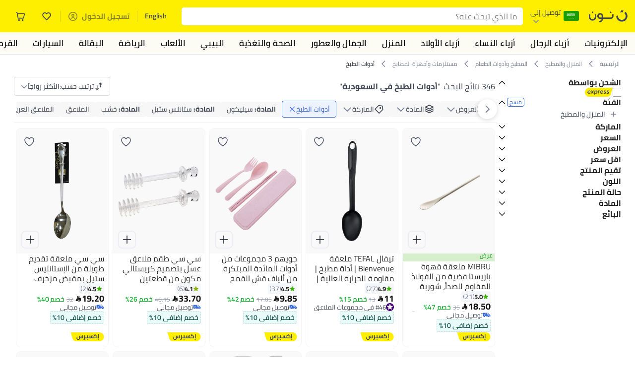

--- FILE ---
content_type: text/javascript
request_url: https://z.nooncdn.com/s/app/2026/com/29b63086483363ea83418da42c05425aa27f69f2/bigalog/_next/_static/_next/static/chunks/660b357ccfa92317.js
body_size: 23115
content:
(globalThis.TURBOPACK||(globalThis.TURBOPACK=[])).push(["object"==typeof document?document.currentScript:void 0,301995,e=>{e.v({addressContainer:"DeliveryLocationSelector-module-scss-module__hgotlq__addressContainer",chevronDown:"DeliveryLocationSelector-module-scss-module__hgotlq__chevronDown",container:"DeliveryLocationSelector-module-scss-module__hgotlq__container",defaultAddress:"DeliveryLocationSelector-module-scss-module__hgotlq__defaultAddress",flagIcon:"DeliveryLocationSelector-module-scss-module__hgotlq__flagIcon",label:"DeliveryLocationSelector-module-scss-module__hgotlq__label",longText:"DeliveryLocationSelector-module-scss-module__hgotlq__longText",wrapper:"DeliveryLocationSelector-module-scss-module__hgotlq__wrapper"})},645327,e=>{"use strict";var s=e.i(936228),t=e.i(225699),a=e.i(882985),l=e.i(627059),o=e.i(268826),r=e.i(2861),n=e.i(677051),i=e.i(176750),d=e.i(621476),u=e.i(104043),c=e.i(958083),m=e.i(114892),_=e.i(427124),p=e.i(301995),g=o.default.images.flags;function h(e){return e.selectedAddressV2}function f(e){return e.isDeliveryDestinationModalOpen}function v(e){return e.setIsDeliveryDestinationModalOpen}function S(e){return e.setAddressKey}function x(e){return e.whoAmIResponse}e.s(["default",0,e=>{var b,C,y,W,w,k,j,N,L,E,I,O,A,B,T,D,q,P,F=(0,t.c)(50),R=e.seoLocale,V=e.id,M=e.renderModal,H=e.whoAmIArea,Q=void 0!==M&&M,U=(0,d.useTranslation)("client").t,z=(0,m.usePathname)(),K=(0,u.getLocale)(R).apiRegion,G=(0,n.useDeliveryDestinationStore)(h),X=(0,n.useDeliveryDestinationStore)(f),J=(0,n.useDeliveryDestinationStore)(v),Z=(0,r.useCheckoutStore)(S);F[0]!==z||F[1]!==R?(b=null==z?void 0:z.includes("/".concat(R,"/checkout")),F[0]=z,F[1]=R,F[2]=b):b=F[2];var Y=b;F[3]!==J?(C=()=>{J(!0)},F[3]=J,F[4]=C):C=F[4];var $=C,ee=(0,i.useWhoAmIStore)(x),es=!!(null==ee?void 0:ee.customer);F[5]!==ee?(y=(0,c.getSelectedAddress)(ee),F[5]=ee,F[6]=y):y=F[6];var et=y;if(F[7]!==es||F[8]!==et||F[9]!==G||F[10]!==H||F[11]!==ee){var ea=(0,c.getSelectedPin)(ee);W=(()=>{if(null==G?void 0:G.addressInfo){var e=G.addressInfo,s=e.singleLineAddress,t=e.area,a=[];(null==s?void 0:s.trim())&&a.push(s.trim());var l=(null==t?void 0:t.trim())||(null==ea?void 0:ea.area);if(l&&a.push(l),a.length>0)return a.join(", ")}if(es&&(null==et?void 0:et.streetAddress)){var o,r,n=[et.streetAddress];return et.area&&n.push(et.area),n.join(", ")}return null!=(r=null!=(o=null==ea?void 0:ea.area)?o:H)?r:""})(),F[7]=es,F[8]=et,F[9]=G,F[10]=H,F[11]=ee,F[12]=W}else W=F[12];var el=W;F[13]!==Y||F[14]!==Z?(w=e=>{Y&&Z(e)},F[13]=Y,F[14]=Z,F[15]=w):w=F[15];var eo=w;F[16]!==X?(k=()=>{document.body.style.overflow=X?"hidden":"scroll"},j=[X],F[16]=X,F[17]=k,F[18]=j):(k=F[17],j=F[18]),(0,_.useEffect)(k,j);var er=V||"country-select",en=g[K],ei="country-".concat(K);return F[19]!==en||F[20]!==ei?(N=(0,s.jsx)("img",{className:p.default.flagIcon,src:en,alt:ei}),F[19]=en,F[20]=ei,F[21]=N):N=F[21],F[22]!==U?(L=U("shipping-to"),F[22]=U,F[23]=L):L=F[23],F[24]!==L?(E=(0,s.jsx)("span",{className:p.default.label,children:L}),F[24]=L,F[25]=E):E=F[25],F[26]!==el?(I=(0,s.jsx)("span",{className:p.default.longText,children:el}),F[26]=el,F[27]=I):I=F[27],F[28]===Symbol.for("react.memo_cache_sentinel")?(O=(0,s.jsx)(a.default,{className:p.default.chevronDown,src:o.default.icons.chevronDown,width:15,height:15,alt:"chevronDown"}),F[28]=O):O=F[28],F[29]!==I?(A=(0,s.jsxs)("div",{className:p.default.defaultAddress,children:[I,O]}),F[29]=I,F[30]=A):A=F[30],F[31]!==E||F[32]!==A?(B=(0,s.jsxs)("span",{className:p.default.addressContainer,children:[E,A]}),F[31]=E,F[32]=A,F[33]=B):B=F[33],F[34]!==$||F[35]!==N||F[36]!==B?(T=(0,s.jsxs)("button",{className:p.default.container,onClick:$,children:[N,B]}),F[34]=$,F[35]=N,F[36]=B,F[37]=T):T=F[37],F[38]!==T||F[39]!==er?(D=(0,s.jsx)("div",{className:p.default.wrapper,"data-qa":er,children:T}),F[38]=T,F[39]=er,F[40]=D):D=F[40],F[41]!==eo||F[42]!==Y||F[43]!==X||F[44]!==Q||F[45]!==R?(q=Q&&X&&(0,s.jsx)(l.default,{zIndex:250,seoLocale:R,setCheckoutAddress:Y?eo:void 0,plx:Y?"page_checkout":"page_home"}),F[41]=eo,F[42]=Y,F[43]=X,F[44]=Q,F[45]=R,F[46]=q):q=F[46],F[47]!==D||F[48]!==q?(P=(0,s.jsxs)(s.Fragment,{children:[D,q]}),F[47]=D,F[48]=q,F[49]=P):P=F[49],P}])},717123,e=>{e.v({counter:"CartLinkBadge-module-scss-module__pQqb6W__counter"})},575132,e=>{"use strict";var s=e.i(936228),t=e.i(225699),a=e.i(40690),l=e.i(717123);function o(e){return e.cart}e.s(["default",0,()=>{var e,r,n,i,d=(0,t.c)(2),u=(0,a.useCentralCartStore)(o);e:{if(!u){e=0;break e}if("cartCount"in u){e=null!=(r=u.cartCount)?r:0;break e}if("count"in u){e=null!=(n=u.count)?n:0;break e}e=0}var c=e;return c?(d[0]!==c?(i=(0,s.jsx)("span",{className:l.default.counter,"data-qa":"btn_cart_count",children:c}),d[0]=c,d[1]=i):i=d[1],i):null}])},120379,e=>{e.v({option:"LanguageSelector-module-scss-module__nhnEqW__option"})},412771,e=>{"use strict";var s=e.i(936228),t=e.i(225699),a=e.i(104043),l=e.i(120379);e.s(["default",0,e=>{var o,r,n,i,d=(0,t.c)(11),u=e.seoLocale,c=e.location;d[0]!==u?(o=(0,a.getLocale)(u),d[0]=u,d[1]=o):o=d[1];var m=o.isArabic;d[2]!==m?(r=m?{value:"English",param:"en"}:{value:"العربية",param:"ar"},d[2]=m,d[3]=r):r=d[3];var _=r,p="lnk_languageSelector".concat(c?"_".concat(c):"");return d[4]!==_.param||d[5]!==u?(n=()=>(0,a.setLanguage)({language:_.param,seoLocale:u}),d[4]=_.param,d[5]=u,d[6]=n):n=d[6],d[7]!==_.value||d[8]!==p||d[9]!==n?(i=(0,s.jsx)("button",{className:l.default.option,"data-qa":p,onClick:n,children:_.value}),d[7]=_.value,d[8]=p,d[9]=n,d[10]=i):i=d[10],i}])},659982,e=>{e.v({logo:"NoonLogo-module-scss-module__Rf_32W__logo",logoCtr:"NoonLogo-module-scss-module__Rf_32W__logoCtr"})},595730,e=>{"use strict";var s=e.i(936228),t=e.i(225699),a=e.i(144745),l=e.i(882985),o=e.i(755581),r=e.i(268826),n=e.i(104043),i=e.i(114892),d=e.i(659982);e.s(["default",0,e=>{var u,c,m,_,p=(0,t.c)(10),g=e.seoLocale,h=(0,n.getLocale)(g).isArabic,f=(0,i.usePathname)(),v="/"===f||f==="/".concat(g,"/");if(o.IS_MOBILE)return p[0]===Symbol.for("react.memo_cache_sentinel")?(u=(0,s.jsx)(l.default,{src:r.default.logos.noonEn,alt:"noon"}),p[0]=u):u=p[0],p[1]!==v||p[2]!==g?(c=(0,s.jsx)("div",{className:d.default.logoCtr,"data-qa":"header-noon-logo",children:(0,s.jsx)(a.default,{seoLocale:g,href:"/",suppressLoading:v,children:u})}),p[1]=v,p[2]=g,p[3]=c):c=p[3],c;var S=h?r.default.logos.noonAr:r.default.logos.noonEn;return p[4]!==S?(m=(0,s.jsx)(l.default,{className:d.default.logo,src:S,alt:"noon"}),p[4]=S,p[5]=m):m=p[5],p[6]!==v||p[7]!==g||p[8]!==m?(_=(0,s.jsx)(a.default,{seoLocale:g,href:"/",id:"btn_logo",suppressLoading:v,"data-qa":"header-noon-logo",children:m}),p[6]=v,p[7]=g,p[8]=m,p[9]=_):_=p[9],_}])},518224,e=>{e.v({buttonImage:"ButtonList-module-scss-module__0XV8Pq__buttonImage",buttonInnerCtr:"ButtonList-module-scss-module__0XV8Pq__buttonInnerCtr",buttonListWrapper:"ButtonList-module-scss-module__0XV8Pq__buttonListWrapper",buttonSubtitle:"ButtonList-module-scss-module__0XV8Pq__buttonSubtitle",buttonTitle:"ButtonList-module-scss-module__0XV8Pq__buttonTitle",buttonTitleWrapper:"ButtonList-module-scss-module__0XV8Pq__buttonTitleWrapper",defaultButton:"ButtonList-module-scss-module__0XV8Pq__defaultButton",feedbackButton:"ButtonList-module-scss-module__0XV8Pq__feedbackButton",includesFeedbackButtons:"ButtonList-module-scss-module__0XV8Pq__includesFeedbackButtons",primary:"ButtonList-module-scss-module__0XV8Pq__primary",secondary:"ButtonList-module-scss-module__0XV8Pq__secondary"})},930501,e=>{e.v({buttonSubtitle:"FeedbackButtons-module-scss-module__JU0XSG__buttonSubtitle",buttonTitle:"FeedbackButtons-module-scss-module__JU0XSG__buttonTitle",feedbackButton:"FeedbackButtons-module-scss-module__JU0XSG__feedbackButton",feedbackButtonsWrapper:"FeedbackButtons-module-scss-module__JU0XSG__feedbackButtonsWrapper"})},686125,e=>{e.v({answerOption:"FeedbackQuestions-module-scss-module__x1O1jW__answerOption",answerOptionsCtr:"FeedbackQuestions-module-scss-module__x1O1jW__answerOptionsCtr",collapseEnter:"FeedbackQuestions-module-scss-module__x1O1jW__collapseEnter",collapseEnterActive:"FeedbackQuestions-module-scss-module__x1O1jW__collapseEnterActive",collapseExit:"FeedbackQuestions-module-scss-module__x1O1jW__collapseExit",collapseExitActive:"FeedbackQuestions-module-scss-module__x1O1jW__collapseExitActive",feedbackQuestionsWrapper:"FeedbackQuestions-module-scss-module__x1O1jW__feedbackQuestionsWrapper",question:"FeedbackQuestions-module-scss-module__x1O1jW__question",questionAnswerOptionsCtr:"FeedbackQuestions-module-scss-module__x1O1jW__questionAnswerOptionsCtr",questionRow:"FeedbackQuestions-module-scss-module__x1O1jW__questionRow",questionWrapper:"FeedbackQuestions-module-scss-module__x1O1jW__questionWrapper",selectAnswerLabel:"FeedbackQuestions-module-scss-module__x1O1jW__selectAnswerLabel",selectedAnswer:"FeedbackQuestions-module-scss-module__x1O1jW__selectedAnswer"})},409463,e=>{e.v({actionCta:"Header-module-scss-module__LQMnnW__actionCta",closeButtonAbsolute:"Header-module-scss-module__LQMnnW__closeButtonAbsolute",greetingElement:"Header-module-scss-module__LQMnnW__greetingElement",greetingText:"Header-module-scss-module__LQMnnW__greetingText",headerTitle:"Header-module-scss-module__LQMnnW__headerTitle",headerWrapper:"Header-module-scss-module__LQMnnW__headerWrapper",positionAbsolute:"Header-module-scss-module__LQMnnW__positionAbsolute"})},845251,e=>{e.v({content:"Option-module-scss-module__sdIDxa__content",fullWidth:"Option-module-scss-module__sdIDxa__fullWidth",hideBorderBottom:"Option-module-scss-module__sdIDxa__hideBorderBottom",image:"Option-module-scss-module__sdIDxa__image",optionWrapper:"Option-module-scss-module__sdIDxa__optionWrapper",primary:"Option-module-scss-module__sdIDxa__primary",secondary:"Option-module-scss-module__sdIDxa__secondary",subQuestions:"Option-module-scss-module__sdIDxa__subQuestions",subtitle:"Option-module-scss-module__sdIDxa__subtitle",title:"Option-module-scss-module__sdIDxa__title"})},840602,e=>{e.v({optionListWrapper:"OptionList-module-scss-module__uYrxcW__optionListWrapper",secondary:"OptionList-module-scss-module__uYrxcW__secondary",subQuestionsText:"OptionList-module-scss-module__uYrxcW__subQuestionsText"})},364957,e=>{e.v({iconWrapper:"ExtendedWarrantyIcon-module-scss-module__bHL16q__iconWrapper"})},399630,e=>{e.v({container:"ExtendedWarrantyTag-module-scss-module__iSEDxG__container",noWarrantyBg:"ExtendedWarrantyTag-module-scss-module__iSEDxG__noWarrantyBg"})},546118,e=>{e.v({badge:"OrderItem-module-scss-module__D4lDLG__badge",brand:"OrderItem-module-scss-module__D4lDLG__brand",currentOrder:"OrderItem-module-scss-module__D4lDLG__currentOrder",imageInnerCtr:"OrderItem-module-scss-module__D4lDLG__imageInnerCtr",imageWrapper:"OrderItem-module-scss-module__D4lDLG__imageWrapper",itemInfo:"OrderItem-module-scss-module__D4lDLG__itemInfo",orderItemWrapper:"OrderItem-module-scss-module__D4lDLG__orderItemWrapper",title:"OrderItem-module-scss-module__D4lDLG__title"})},715665,e=>{e.v({currentOrder:"Order-module-scss-module__gL9dwq__currentOrder",deliveryMessage:"Order-module-scss-module__gL9dwq__deliveryMessage",header:"Order-module-scss-module__gL9dwq__header",itemsWrapper:"Order-module-scss-module__gL9dwq__itemsWrapper",orderNumberCtr:"Order-module-scss-module__gL9dwq__orderNumberCtr",orderWrapper:"Order-module-scss-module__gL9dwq__orderWrapper"})},585235,e=>{e.v({orderFiltersWrapper:"OrderFilters-module-scss-module__ES3wna__orderFiltersWrapper",searchContainer:"OrderFilters-module-scss-module__ES3wna__searchContainer",searchIcon:"OrderFilters-module-scss-module__ES3wna__searchIcon",searchInput:"OrderFilters-module-scss-module__ES3wna__searchInput",selectControl:"OrderFilters-module-scss-module__ES3wna__selectControl",selectIndicatorSeparator:"OrderFilters-module-scss-module__ES3wna__selectIndicatorSeparator",selectOption:"OrderFilters-module-scss-module__ES3wna__selectOption",selectPlaceholder:"OrderFilters-module-scss-module__ES3wna__selectPlaceholder",selectWrapper:"OrderFilters-module-scss-module__ES3wna__selectWrapper"})},284447,e=>{e.v({emptyViewInContent:"OrderList-module-scss-module__YKaRyq__emptyViewInContent",orderButton:"OrderList-module-scss-module__YKaRyq__orderButton",orderListWrapper:"OrderList-module-scss-module__YKaRyq__orderListWrapper"})},118220,e=>{e.v({description:"QnA-module-scss-module__XQcxyq__description",qnaWrapper:"QnA-module-scss-module__XQcxyq__qnaWrapper",title:"QnA-module-scss-module__XQcxyq__title"})},252798,e=>{e.v({"close-button-animation":"ResumeChatButton-module-scss-module__LUeNWW__close-button-animation","close-button-animation-rtl":"ResumeChatButton-module-scss-module__LUeNWW__close-button-animation-rtl",closeButton:"ResumeChatButton-module-scss-module__LUeNWW__closeButton",helpButton:"ResumeChatButton-module-scss-module__LUeNWW__helpButton",hidden:"ResumeChatButton-module-scss-module__LUeNWW__hidden",mainWrapper:"ResumeChatButton-module-scss-module__LUeNWW__mainWrapper","slide-down-close":"ResumeChatButton-module-scss-module__LUeNWW__slide-down-close","slide-in-open":"ResumeChatButton-module-scss-module__LUeNWW__slide-in-open","slide-up-open":"ResumeChatButton-module-scss-module__LUeNWW__slide-up-open",slideInOpen:"ResumeChatButton-module-scss-module__LUeNWW__slideInOpen",slideOutClose:"ResumeChatButton-module-scss-module__LUeNWW__slideOutClose"})},290321,e=>{e.v({isSelected:"Tabs-module-scss-module__rvQnpG__isSelected",tabElement:"Tabs-module-scss-module__rvQnpG__tabElement",tabsWrapper:"Tabs-module-scss-module__rvQnpG__tabsWrapper"})},617775,e=>{e.v({currentOrderWrapper:"View-module-scss-module__pP9V7q__currentOrderWrapper",emptyStateWrapper:"View-module-scss-module__pP9V7q__emptyStateWrapper",loaderWrapper:"View-module-scss-module__pP9V7q__loaderWrapper",separator:"View-module-scss-module__pP9V7q__separator",viewWrapper:"View-module-scss-module__pP9V7q__viewWrapper"})},413587,e=>{e.v({dropdownButton:"Trigger-module-scss-module__ygAR7a__dropdownButton",dropdownImage:"Trigger-module-scss-module__ygAR7a__dropdownImage",dropdownImageWrapper:"Trigger-module-scss-module__ygAR7a__dropdownImageWrapper",floatingButton:"Trigger-module-scss-module__ygAR7a__floatingButton",fullWidth:"Trigger-module-scss-module__ygAR7a__fullWidth",loading:"Trigger-module-scss-module__ygAR7a__loading",sheetContainer:"Trigger-module-scss-module__ygAR7a__sheetContainer",triggerButton:"Trigger-module-scss-module__ygAR7a__triggerButton"})},206961,e=>{e.v({container:"UserMenu-module-scss-module__kzJHyW__container",dropdownCtr:"UserMenu-module-scss-module__kzJHyW__dropdownCtr",link:"UserMenu-module-scss-module__kzJHyW__link",logOut:"UserMenu-module-scss-module__kzJHyW__logOut",loginTrigger:"UserMenu-module-scss-module__kzJHyW__loginTrigger",open:"UserMenu-module-scss-module__kzJHyW__open",trigger:"UserMenu-module-scss-module__kzJHyW__trigger",triggerLoadDisabled:"UserMenu-module-scss-module__kzJHyW__triggerLoadDisabled",userLinksCtr:"UserMenu-module-scss-module__kzJHyW__userLinksCtr"})},642669,e=>{"use strict";var s,t=e.i(177619),a=e.i(936228),l=e.i(225699),o=e.i(882985),r=e.i(654865),n=e.i(104043),i=e.i(962770),d=e.i(427124),u=((s={}).Hide="hide",s.Resume="resume",s.Start="start",s);let c=e=>{var s,a,o,r,u,c=(0,l.c)(15),m=e.action,_=e.getActiveChats,p=e.onChatLoaded,g=e.onHide,h=e.zohoChatParams,f=e.seoLocale;c[0]!==f?(s=(0,n.getLocale)(f),c[0]=f,c[1]=s):s=c[1];var v=s.lang,S=(0,t._)((0,d.useState)(!1),2),x=S[0],b=S[1];return c[2]!==m||c[3]!==_||c[4]!==v||c[5]!==g||c[6]!==h?(a=()=>{var e=h||{},s=e.data,t=e.customer;if((0,i.getZoho)())switch((0,i.onHideCallback)(g),(0,i.onChatEndEvents)(_),m){case"start":t&&(0,i.startChat)(t,_,"".concat(null==s?void 0:s.automated_message),v,null==s?void 0:s.zoho_context_fields);break;case"resume":(0,i.resumeChat)(_);break;default:(0,i.hideChat)()}},c[2]=m,c[3]=_,c[4]=v,c[5]=g,c[6]=h,c[7]=a):a=c[7],c[8]!==m||c[9]!==x||c[10]!==h?(o=[x,m,h],c[8]=m,c[9]=x,c[10]=h,c[11]=o):o=c[11],(0,d.useEffect)(a,o),c[12]!==p?(r=()=>{(0,i.onZohoLoaded)(()=>{null==p||p(),b(!0)})},c[12]=p,c[13]=r):r=c[13],c[14]===Symbol.for("react.memo_cache_sentinel")?(u=[],c[14]=u):u=c[14],(0,d.useEffect)(r,u),null};var m=e.i(164309),_=e.i(784544),p=e.i(523018),g=e.i(71253),h=e.i(86775),f=e.i(7284),v=e.i(518224);let S=e=>{var s,t,r,n,i=(0,l.c)(12),d=e.buttons,u=e.onClick,c=e.pageType;if(!(null==d?void 0:d.length))return null;var m=c===h.ESmartAssistPageTypes.Feedback;return i[0]!==m?(s=(0,f.default)(v.default.buttonListWrapper,{[v.default.includesFeedbackButtons]:m}),i[0]=m,i[1]=s):s=i[1],i[2]!==d||i[3]!==m||i[4]!==u?(i[6]!==m||i[7]!==u?(r=(e,s)=>{var t=e||{},l=t.element_misc,r=t.sub_title,n=t.title,i=(l||{}).image,d=0===s;return m?(0,a.jsx)("button",{className:v.default.feedbackButton,type:"button",onClick:()=>u(e),children:(0,a.jsxs)("div",{className:v.default.buttonInnerCtr,children:[(0,a.jsxs)("div",{className:v.default.buttonTitleWrapper,children:[(0,a.jsx)("span",{className:v.default.buttonTitle,children:n}),r&&(0,a.jsx)("span",{className:v.default.buttonSubtitle,children:r})]}),!!i&&(0,a.jsx)(o.default,{className:v.default.buttonImage,src:i,alt:e.title})]})},e.element_code):(0,a.jsx)("button",{className:(0,f.default)(v.default.defaultButton,{[v.default.primary]:d,[v.default.secondary]:!d}),type:"button",onClick:()=>u(e),children:e.title},e.element_code)},i[6]=m,i[7]=u,i[8]=r):r=i[8],t=d.map(r),i[2]=d,i[3]=m,i[4]=u,i[5]=t):t=i[5],i[9]!==s||i[10]!==t?(n=(0,a.jsx)("div",{className:s,children:t}),i[9]=s,i[10]=t,i[11]=n):n=i[11],n};var x=e.i(930501);let b=e=>{var s,t,o,r=(0,l.c)(7),n=e.buttons,i=e.onClick;return(null==n?void 0:n.length)?(r[0]!==n||r[1]!==i?(r[3]!==i?(t=(e,s)=>(0,a.jsxs)("button",{className:x.default.feedbackButton,type:"button",onClick:()=>i(e),children:[(0,a.jsx)("h4",{className:x.default.buttonTitle,children:e.title}),(0,a.jsx)("p",{className:x.default.buttonSubtitle,children:e.sub_title})]},"".concat(e.element_code,"-").concat(String(s))),r[3]=i,r[4]=t):t=r[4],s=n.map(t),r[0]=n,r[1]=i,r[2]=s):s=r[2],r[5]!==s?(o=(0,a.jsx)("div",{className:x.default.feedbackButtonsWrapper,children:s}),r[5]=s,r[6]=o):o=r[6],o):null};var C=e.i(650858),y=e.i(340801),W=e.i(621476),w=e.i(133996),k=e.i(686125);let j=e=>{var s,o,r,n,i,u=(0,l.c)(15),c=e.onChange,p=e.onToggleDropdown,g=e.questions,h=(0,W.useTranslation)("client").t,f=(0,d.useRef)(null);u[0]===Symbol.for("react.memo_cache_sentinel")?(s={},u[0]=s):s=u[0];var v=(0,t._)((0,d.useState)(s),2),S=v[0],x=v[1],b=(0,t._)((0,d.useState)(""),2),j=b[0],N=b[1];if(!(null==g?void 0:g.length))return null;u[1]!==p||u[2]!==S?(o=(e,s)=>{var t;null==p||p({isExpanded:!s,question:e,answer:null==(t=S[e.question_code])?void 0:t.answer}),N(s?"":e.question_code)},u[1]=p,u[2]=S,u[3]=o):o=u[3];var L=o;u[4]!==c?(r=(e,s)=>{x(t=>{var a=(0,_._)((0,m._)({},t),{[s.question_code]:e});return c({questionCode:s.question_code,answerCode:e.answer_code,onSuccess:()=>N("")}),a})},u[4]=c,u[5]=r):r=u[5];var E=r;return u[6]!==j||u[7]!==E||u[8]!==L||u[9]!==g||u[10]!==S||u[11]!==h?(n=g.map(e=>{var s=j===e.question_code;return(0,a.jsxs)("div",{className:k.default.questionAnswerOptionsCtr,children:[(0,a.jsxs)("button",{className:k.default.questionRow,onClick:()=>L(e,s),type:"button",children:[(0,a.jsxs)("div",{className:k.default.questionWrapper,children:[(0,a.jsx)("span",{className:k.default.question,children:e.question}),s||!S[e.question_code]?(0,a.jsx)("span",{className:k.default.selectAnswerLabel,children:h("please-select")}):(0,a.jsx)("span",{className:k.default.selectedAnswer,children:S[e.question_code].answer})]}),(0,a.jsx)(y.default,{name:"chevronDown",size:20,color:"grey1"})]}),(0,a.jsx)(w.CSSTransition,{nodeRef:f,in:s,timeout:{enter:400,exit:400},classNames:{enter:k.default.collapseEnter,enterActive:k.default.collapseEnterActive,exit:k.default.collapseExit,exitActive:k.default.collapseExitActive},unmountOnExit:!0,children:(0,a.jsx)("div",{ref:f,className:k.default.answerOptionsCtr,children:e.answers.map(s=>{var t;return(0,a.jsx)(C.default,{containerClass:k.default.answerOption,id:s.answer_code,iconPosition:"after",checked:(null==(t=S[e.question_code])?void 0:t.answer_code)===s.answer_code,onChange:()=>E(s,e),children:s.answer},s.answer_code)})})})]},e.question_code)}),u[6]=j,u[7]=E,u[8]=L,u[9]=g,u[10]=S,u[11]=h,u[12]=n):n=u[12],u[13]!==n?(i=(0,a.jsx)("div",{className:k.default.feedbackQuestionsWrapper,children:n}),u[13]=n,u[14]=i):i=u[14],i};var N=e.i(637175),L=e.i(409463);let E=e=>{var s,t,o,r,i,d,u=(0,l.c)(41),c=e.onBack,m=e.onClose,_=e.pageDetails,p=e.seoLocale,g=(0,W.useTranslation)("client").t;u[0]!==p?(k=(0,n.getLocale)(p),u[0]=p,u[1]=k):k=u[1];var v=k.isEgypt,S=(0,N.useCustomerStore)(I);u[2]!==(null==_?void 0:_.page)?(j=(null==_?void 0:_.page)||{},u[2]=null==_?void 0:_.page,u[3]=j):j=u[3];var x=j.header,b=j.page_code,C=j.page_type===h.ESmartAssistPageTypes.VerticalSelection,w=b===h.ESmartAssistPageCodes.VerticalSelection;if(C){var k,j,E,O,A,B,T,D,q,P,F,R=!c;u[4]!==R?(E=(0,f.default)(L.default.headerWrapper,{[L.default.positionAbsolute]:R}),u[4]=R,u[5]=E):E=u[5];var V=!c;u[6]===Symbol.for("react.memo_cache_sentinel")?(O=(0,a.jsx)(y.default,{name:"arrowLeft",size:20}),u[6]=O):O=u[6],u[7]!==c||u[8]!==V?(A=(0,a.jsx)("button",{className:L.default.actionCta,disabled:V,type:"button","aria-label":"Back",onClick:c,children:O}),u[7]=c,u[8]=V,u[9]=A):A=u[9];var M=!c;return u[10]!==M?(B=(0,f.default)(L.default.actionCta,{[L.default.closeButtonAbsolute]:M}),u[10]=M,u[11]=B):B=u[11],u[12]===Symbol.for("react.memo_cache_sentinel")?(T=(0,a.jsx)(y.default,{name:"close",size:20}),u[12]=T):T=u[12],u[13]!==m||u[14]!==B?(D=(0,a.jsx)("button",{className:B,type:"button","aria-label":"Close",onClick:m,children:T}),u[13]=m,u[14]=B,u[15]=D):D=u[15],u[16]!==D||u[17]!==E||u[18]!==A?(q=(0,a.jsxs)("div",{className:E,children:[A,D]}),u[16]=D,u[17]=E,u[18]=A,u[19]=q):q=u[19],u[20]!==(null==S?void 0:S.firstName)||u[21]!==w||u[22]!==v||u[23]!==g?(P=w&&(0,a.jsx)("div",{className:L.default.greetingElement,children:(0,a.jsx)("span",{className:L.default.greetingText,children:g(v?"_account-greeting-eg":"_account-greeting",{name:null==S?void 0:S.firstName})})}),u[20]=null==S?void 0:S.firstName,u[21]=w,u[22]=v,u[23]=g,u[24]=P):P=u[24],u[25]!==q||u[26]!==P?(F=(0,a.jsxs)(a.Fragment,{children:[q,P]}),u[25]=q,u[26]=P,u[27]=F):F=u[27],F}var H=!c;return u[28]===Symbol.for("react.memo_cache_sentinel")?(s=(0,a.jsx)(y.default,{name:"arrowLeft",size:20}),u[28]=s):s=u[28],u[29]!==c||u[30]!==H?(t=(0,a.jsx)("button",{className:L.default.actionCta,disabled:H,type:"button","aria-label":"Back",onClick:c,children:s}),u[29]=c,u[30]=H,u[31]=t):t=u[31],u[32]!==x?(o=(0,a.jsx)("span",{className:L.default.headerTitle,children:x}),u[32]=x,u[33]=o):o=u[33],u[34]===Symbol.for("react.memo_cache_sentinel")?(r=(0,a.jsx)(y.default,{name:"close",size:20}),u[34]=r):r=u[34],u[35]!==m?(i=(0,a.jsx)("button",{className:L.default.actionCta,type:"button","aria-label":"Close",onClick:m,children:r}),u[35]=m,u[36]=i):i=u[36],u[37]!==t||u[38]!==o||u[39]!==i?(d=(0,a.jsxs)("div",{className:L.default.headerWrapper,children:[t,o,i]}),u[37]=t,u[38]=o,u[39]=i,u[40]=d):d=u[40],d};function I(e){return e.customer}var O=e.i(845251);let A=e=>{var s,t,r,n,i,d,u=(0,l.c)(21),c=e.hideBorderBottom,m=e.imageUrl,_=e.isFullWidth,p=e.isSubQuestions,g=e.onClick,h=e.subtitle,v=e.title,S=e.variant,x=void 0!==_&&_,b="primary"===(void 0===S?"primary":S)?O.default.primary:O.default.secondary;return u[0]!==c||u[1]!==x||u[2]!==p||u[3]!==b?(s=(0,f.default)(O.default.optionWrapper,b,{[O.default.fullWidth]:x,[O.default.subQuestions]:p,[O.default.hideBorderBottom]:c}),u[0]=c,u[1]=x,u[2]=p,u[3]=b,u[4]=s):s=u[4],u[5]!==m||u[6]!==v||u[7]!==b?(t=m&&(0,a.jsx)(o.default,{className:(0,f.default)(O.default.image,b),src:m,alt:v}),u[5]=m,u[6]=v,u[7]=b,u[8]=t):t=u[8],u[9]!==v?(r=(0,a.jsx)("span",{className:O.default.title,children:v}),u[9]=v,u[10]=r):r=u[10],u[11]!==h?(n=(0,a.jsx)("span",{className:O.default.subtitle,children:h}),u[11]=h,u[12]=n):n=u[12],u[13]!==r||u[14]!==n?(i=(0,a.jsxs)("div",{className:O.default.content,children:[r,n]}),u[13]=r,u[14]=n,u[15]=i):i=u[15],u[16]!==g||u[17]!==s||u[18]!==t||u[19]!==i?(d=(0,a.jsxs)("button",{className:s,onClick:g,children:[t,i]}),u[16]=g,u[17]=s,u[18]=t,u[19]=i,u[20]=d):d=u[20],d};var B=e.i(840602);let T=e=>{var s,t,o,r,n,i=(0,l.c)(21),d=e.hideBorderBottom,u=e.onSelect,c=e.options,m=e.subQuestionsText,_=e.variant,p=void 0!==d&&d,g=void 0===_?"primary":_;if(!(null==c?void 0:c.length))return null;var h="primary"===g,v=!h;return i[0]!==v?(s=(0,f.default)(B.default.optionListWrapper,{[B.default.secondary]:v}),i[0]=v,i[1]=s):s=i[1],i[2]!==h||i[3]!==m?(t=!!m&&!h&&(0,a.jsx)("span",{className:B.default.subQuestionsText,children:m}),i[2]=h,i[3]=m,i[4]=t):t=i[4],i[5]!==p||i[6]!==u||i[7]!==c||i[8]!==m||i[9]!==g?(i[11]!==p||i[12]!==u||i[13]!==c.length||i[14]!==m||i[15]!==g?(r=(e,s)=>{var t,l=s%2==0&&s===c.length-1,o=s===c.length-1;return(0,a.jsx)(A,{variant:g,onClick:()=>u(e),title:e.title,subtitle:e.sub_title,imageUrl:null==(t=e.element_misc)?void 0:t.image,isFullWidth:l,isSubQuestions:!!m,hideBorderBottom:o&&p},e.element_code)},i[11]=p,i[12]=u,i[13]=c.length,i[14]=m,i[15]=g,i[16]=r):r=i[16],o=c.map(r),i[5]=p,i[6]=u,i[7]=c,i[8]=m,i[9]=g,i[10]=o):o=i[10],i[17]!==s||i[18]!==t||i[19]!==o?(n=(0,a.jsxs)("div",{className:s,children:[t,o]}),i[17]=s,i[18]=t,i[19]=o,i[20]=n):n=i[20],n};var D=e.i(516175),q=e.i(268826),P=e.i(364957);let F=e=>{var s,t,r,n=(0,l.c)(8),i=e.iconSrc,d=e.className,u=e.style,c=void 0===d?"":d,m=q.default.icons.warrantyShieldBlue;n[0]!==c?(s=(0,f.default)(P.default.iconWrapper,c),n[0]=c,n[1]=s):s=n[1];var _=i||m;return n[2]!==_?(t=(0,a.jsx)(o.default,{src:_,alt:"extended warranty",width:20,height:20}),n[2]=_,n[3]=t):t=n[3],n[4]!==u||n[5]!==s||n[6]!==t?(r=(0,a.jsx)("div",{className:s,style:u,children:t}),n[4]=u,n[5]=s,n[6]=t,n[7]=r):r=n[7],r};var R=e.i(399630);let V=e=>{var s,t,o,r,n=(0,l.c)(9),i=e.hideWarrantyBg,d=void 0!==i&&i,u=(0,W.useTranslation)("client").t;return n[0]!==d?(s=(0,f.default)(R.default.container,{[R.default.noWarrantyBg]:d}),n[0]=d,n[1]=s):s=n[1],n[2]!==u?(t=u("with-extended-warranty"),n[2]=u,n[3]=t):t=n[3],n[4]!==t?(o=(0,a.jsx)("p",{children:t}),n[4]=t,n[5]=o):o=n[5],n[6]!==s||n[7]!==o?(r=(0,a.jsx)("div",{className:s,children:o}),n[6]=s,n[7]=o,n[8]=r):r=n[8],r};var M=e.i(546118);let H=e=>{var s,t,o,r,n,i,d,u,c,m,_,p,g=(0,l.c)(30),h=e.isCurrent,v=e.item,S=e.hideWarrantyBg,x=void 0!==S&&S;return v?(g[0]!==h?(s=(0,f.default)(M.default.imageWrapper,{[M.default.currentOrder]:h}),g[0]=h,g[1]=s):s=g[1],g[2]!==v.imageKey||g[3]!==v.title?(t=(0,a.jsx)(D.default,{imageKey:v.imageKey,imageSize:320,alt:v.title,noLazyLoad:!0}),g[2]=v.imageKey,g[3]=v.title,g[4]=t):t=g[4],g[5]!==v.extendedWarranty?(o=v.extendedWarranty&&(0,a.jsx)(F,{iconSrc:null==(r=v.extendedWarranty)?void 0:r.icon,style:{bottom:"6px"}}),g[5]=v.extendedWarranty,g[6]=o):o=g[6],g[7]!==t||g[8]!==o?(n=(0,a.jsxs)("div",{className:M.default.imageInnerCtr,children:[t,o]}),g[7]=t,g[8]=o,g[9]=n):n=g[9],g[10]!==v.quantity?(i=(0,a.jsxs)("span",{className:M.default.badge,children:["x ",(0,a.jsx)("strong",{children:v.quantity})]}),g[10]=v.quantity,g[11]=i):i=g[11],g[12]!==s||g[13]!==n||g[14]!==i?(d=(0,a.jsxs)("div",{className:s,children:[n,i]}),g[12]=s,g[13]=n,g[14]=i,g[15]=d):d=g[15],g[16]!==v.brand?(u=(0,a.jsx)("span",{className:M.default.brand,children:v.brand}),g[16]=v.brand,g[17]=u):u=g[17],g[18]!==v.title?(c=(0,a.jsx)("span",{className:M.default.title,children:v.title}),g[18]=v.title,g[19]=c):c=g[19],g[20]!==x||g[21]!==v.extendedWarranty?(m=v.extendedWarranty&&(0,a.jsx)(V,{hideWarrantyBg:x}),g[20]=x,g[21]=v.extendedWarranty,g[22]=m):m=g[22],g[23]!==m||g[24]!==u||g[25]!==c?(_=(0,a.jsxs)("div",{className:M.default.itemInfo,children:[u,c,m]}),g[23]=m,g[24]=u,g[25]=c,g[26]=_):_=g[26],g[27]!==_||g[28]!==d?(p=(0,a.jsxs)("div",{className:M.default.orderItemWrapper,children:[d,_]}),g[27]=_,g[28]=d,g[29]=p):p=g[29],p):null};e.i(193425);var Q=e.i(887466),U=e.i(715665);let z=e=>{var s,t,r,i,d,u,c,m,_=(0,l.c)(24),p=e.data,g=e.seoLocale,h=e.isCurrent,v=e.selectedGroup,S=e.hideWarrantyBg,x=void 0!==h&&h,b=(0,n.getLocale)(g).isArabic;if(!(null==p||null==(s=p.items)?void 0:s.length))return null;var C="completed"===v?"".concat(p.status.highStatus," ").concat(p.description.deliveryMessage):p.description.deliveryMessage,y="rocket"===p.type,W=b?q.default.icons.supermallLogoBlueHorizontalAr:q.default.icons.supermallLogoBlueHorizontalEn;return _[0]!==x?(t=(0,f.default)(U.default.orderWrapper,{[U.default.currentOrder]:x}),_[0]=x,_[1]=t):t=_[1],_[2]!==p.orderNr||_[3]!==x||_[4]!==y||_[5]!==W?(r=!x&&(0,a.jsxs)("div",{className:U.default.header,children:[(0,a.jsx)("span",{className:U.default.orderNumberCtr,children:(0,a.jsxs)(Q.Trans,{i18nKey:"_order-id",values:{orderNr:p.orderNr},children:["Order ID ",(0,a.jsx)("strong",{children:p.orderNr})]})}),y&&(0,a.jsx)(o.default,{src:W,alt:"rocket item image",height:16})]}),_[2]=p.orderNr,_[3]=x,_[4]=y,_[5]=W,_[6]=r):r=_[6],_[7]!==p.items||_[8]!==S||_[9]!==x?(_[11]!==S||_[12]!==x?(d=(e,s)=>(0,a.jsx)(H,{item:e,isCurrent:x,hideWarrantyBg:S},"".concat(String(s))),_[11]=S,_[12]=x,_[13]=d):d=_[13],i=p.items.map(d),_[7]=p.items,_[8]=S,_[9]=x,_[10]=i):i=_[10],_[14]!==i?(u=(0,a.jsx)("div",{className:U.default.itemsWrapper,children:i}),_[14]=i,_[15]=u):u=_[15],_[16]!==C||_[17]!==x?(c=!x&&C&&(0,a.jsx)("span",{className:U.default.deliveryMessage,children:C}),_[16]=C,_[17]=x,_[18]=c):c=_[18],_[19]!==t||_[20]!==r||_[21]!==u||_[22]!==c?(m=(0,a.jsxs)("div",{className:t,children:[r,u,c]}),_[19]=t,_[20]=r,_[21]=u,_[22]=c,_[23]=m):m=_[23],m};var K=e.i(821837),G=e.i(585235),X={control:()=>(0,f.default)(G.default.selectControl),indicatorSeparator:()=>G.default.selectIndicatorSeparator,placeholder:()=>G.default.selectPlaceholder,option:()=>G.default.selectOption};let J=e=>{var s,t,o,r,n,i,d,u,c,m,_=(0,l.c)(26),p=e.onChangeOption,g=e.onChangeSearchText,h=e.options,f=e.searchText,v=e.selectedOption,S=void 0===f?"":f,x=(0,W.useTranslation)("client").t;_[0]!==v?(s=v?{label:v.name,value:v.key}:null,_[0]=v,_[1]=s):s=_[1];var b=s;return _[2]===Symbol.for("react.memo_cache_sentinel")?(t=(0,a.jsx)(y.default,{className:G.default.searchIcon,name:"search"}),_[2]=t):t=_[2],_[3]!==g?(o=e=>g(e.target.value),_[3]=g,_[4]=o):o=_[4],_[5]!==x?(r=x("search-items"),_[5]=x,_[6]=r):r=_[6],_[7]!==S||_[8]!==o||_[9]!==r?(n=(0,a.jsxs)("div",{className:G.default.searchContainer,children:[t,(0,a.jsx)("input",{className:G.default.searchInput,onChange:o,type:"text",value:S,placeholder:r})]}),_[7]=S,_[8]=o,_[9]=r,_[10]=n):n=_[10],_[11]!==x?(i=x("please-select"),_[11]=x,_[12]=i):i=_[12],_[13]!==p||_[14]!==h?(d=e=>{var s=h.find(s=>s.key===(null==e?void 0:e.value));s&&p(s)},_[13]=p,_[14]=h,_[15]=d):d=_[15],_[16]!==h?(u=h.map(Z),_[16]=h,_[17]=u):u=_[17],_[18]!==b||_[19]!==i||_[20]!==d||_[21]!==u?(c=(0,a.jsx)(K.default,{className:G.default.selectWrapper,placeholder:i,isSearchable:!1,classNames:X,value:b,onChange:d,options:u}),_[18]=b,_[19]=i,_[20]=d,_[21]=u,_[22]=c):c=_[22],_[23]!==c||_[24]!==n?(m=(0,a.jsxs)("div",{className:G.default.orderFiltersWrapper,children:[n,c]}),_[23]=c,_[24]=n,_[25]=m):m=_[25],m};function Z(e){return{label:e.name,value:e.key}}var Y=e.i(284447);let $=e=>{var s,t,o,r,n=(0,l.c)(12),i=e.hasOrders,d=e.seoLocale,u=e.onSelectOrder,c=e.orders,m=e.selectedGroup;return void 0!==i&&i||(null==c?void 0:c.length)?(null==c?void 0:c.length)?(n[1]!==u||n[2]!==c||n[3]!==m||n[4]!==d?(n[6]!==u||n[7]!==m||n[8]!==d?(o=(e,s)=>{var t=e.itemNr||e.shipmentNr||e.orderNr,l=e.itemNr?"item":e.shipmentNr?"shipment":"order";return(0,a.jsx)("button",{className:Y.default.orderButton,type:"button","aria-label":"order-".concat(e.orderNr),onClick:()=>u({order:e,referenceNr:t,referenceType:l}),children:(0,a.jsx)(z,{data:e,selectedGroup:m,seoLocale:d})},String(s))},n[6]=u,n[7]=m,n[8]=d,n[9]=o):o=n[9],t=c.map(o),n[1]=u,n[2]=c,n[3]=m,n[4]=d,n[5]=t):t=n[5],n[10]!==t?(r=(0,a.jsx)("div",{className:Y.default.orderListWrapper,children:t}),n[10]=t,n[11]=r):r=n[11],r):(n[0]===Symbol.for("react.memo_cache_sentinel")?(s=(0,a.jsx)("div",{className:Y.default.emptyViewInContent,children:(0,a.jsx)(p.default,{type:"ordersSearch"})}),n[0]=s):s=n[0],s):null};var ee=e.i(596226),es=e.i(118220);let et=e=>{var s,t,o,r,n=(0,l.c)(9),i=e.pageDetails;n[0]!==(null==i?void 0:i.page)?(s=(null==i?void 0:i.page)||{},n[0]=null==i?void 0:i.page,n[1]=s):s=n[1];var d=s.body,u=s.title;return u||d?(n[2]!==u?(t=!!u&&(0,a.jsx)("h3",{className:es.default.title,children:u}),n[2]=u,n[3]=t):t=n[3],n[4]!==d?(o=!!d&&(0,a.jsx)("p",{className:es.default.description,children:(0,ee.default)(d)}),n[4]=d,n[5]=o):o=n[5],n[6]!==t||n[7]!==o?(r=(0,a.jsxs)("div",{className:es.default.qnaWrapper,children:[t,o]}),n[6]=t,n[7]=o,n[8]=r):r=n[8],r):null};var ea=e.i(252798);let el=e=>{var s,r,n,i,u,c,m,_=(0,l.c)(16),p=e.isOpen,g=e.onClick,h=void 0!==p&&p,v=(0,t._)((0,d.useState)(!0),2),S=v[0],x=v[1],b=(0,W.useTranslation)("client").t,C=!S,y=!h;return _[0]!==h||_[1]!==C||_[2]!==y?(s=(0,f.default)(ea.default.mainWrapper,{[ea.default.hidden]:C,[ea.default.slideInOpen]:h,[ea.default.slideOutClose]:y}),_[0]=h,_[1]=C,_[2]=y,_[3]=s):s=_[3],_[4]===Symbol.for("react.memo_cache_sentinel")?(r=(0,a.jsx)(o.default,{width:28,height:28,src:q.default.icons.resumeChatBubbleYellow,alt:"chat"}),_[4]=r):r=_[4],_[5]!==b?(n=b("resume-chat"),_[5]=b,_[6]=n):n=_[6],_[7]!==n?(i=(0,a.jsx)("span",{children:n}),_[7]=n,_[8]=i):i=_[8],_[9]!==g||_[10]!==i?(u=(0,a.jsxs)("button",{className:ea.default.helpButton,onClick:g,children:[r,i]}),_[9]=g,_[10]=i,_[11]=u):u=_[11],_[12]===Symbol.for("react.memo_cache_sentinel")?(c=(0,a.jsx)("button",{className:ea.default.closeButton,onClick:()=>x(!1),children:"×"}),_[12]=c):c=_[12],_[13]!==s||_[14]!==u?(m=(0,a.jsxs)("div",{className:s,children:[u,c]}),_[13]=s,_[14]=u,_[15]=m):m=_[15],m};var eo=e.i(290321);let er=e=>{var s,t,o,r=(0,l.c)(9),n=e.onSelect,i=e.selectedTab,d=e.tabs;return(null==d?void 0:d.length)?(r[0]!==n||r[1]!==i||r[2]!==d?(r[4]!==n||r[5]!==i?(t=e=>{var s=i===e.value;return(0,a.jsx)("button",{className:(0,f.default)(eo.default.tabElement,{[eo.default.isSelected]:s}),onClick:()=>n(e.value),disabled:s,type:"button",children:e.label},e.value)},r[4]=n,r[5]=i,r[6]=t):t=r[6],s=d.map(t),r[0]=n,r[1]=i,r[2]=d,r[3]=s):s=r[3],r[7]!==s?(o=(0,a.jsx)("div",{className:eo.default.tabsWrapper,children:s}),r[7]=s,r[8]=o):o=r[8],o):null};var en=e.i(46655),ei=e.i(737512),ed=e.i(176750),eu=e.i(68636),ec=e.i(942901),em=e.i(755581),e_=e=>{var s,t,a=e.customer,l=e.data,o=e.target,r=e.seoLocale;if(em.IS_BROWSER&&o){var i=(0,n.getLocale)(r).isArabic;if(!(null==(t=window.fcWidget)||null==(s=t.isInitialized)?void 0:s.call(t)))return void(e=>{var s,t,a=e.customer,l=e.data,o=e.target,r=e.seoLocale;if(em.IS_BROWSER){if(null==(t=window.fcWidget)||null==(s=t.isInitialized)?void 0:s.call(t))return e_({customer:a,data:l,target:o,seoLocale:r});var i=(0,n.getLocale)(r);window.fcWidget.init({token:em.default.freshdesk.token,host:em.default.freshdesk.host,widgetUuid:em.default.freshdesk.widgetUuid,tags:em.default.freshdesk.tags[o][i.lang],config:{headerProperty:{hideChatButton:!0}}}),window.fcWidget.on("widget:loaded",()=>{e_({customer:a,data:l,target:o,seoLocale:r})})}})({customer:a,data:l,target:o,seoLocale:r});var d=(0,n.getLocale)(r);window.fcWidget.user.setProperties((0,m._)({appCountryNoon:d.apiRegion.toUpperCase(),appLanguageNoon:d.lang},a&&{email:a.email,firstName:a.firstName,lastName:a.lastName,phone:a.phone||a.primaryPhoneNumber,phoneCountry:a.countryCode,customerCodeNoon:a.customerCode},l)),window.fcWidget.open(),window.fcWidget.on("widget:opened",()=>{var e=document.querySelector(".fc-open");if(e){var s=window.innerWidth;i?(e.style.left="0px",e.style.right="unset"):(e.style.right="0px",e.style.left="unset"),e.style.bottom=s<768?"110px":"66px"}})}},ep=e.i(289834),eg=e.i(584901),eh=e.i(945517),ef=e.i(114892),ev=e.i(617775),eS={[h.ESmartAssistPageElementCodes.ViewGiftCards]:{route:"gift-cards",app:"www"},[h.ESmartAssistPageElementCodes.ViewWishlist]:{route:"wishlist",app:"www"},[h.ESmartAssistPageElementCodes.ViewOrderListing]:{route:"/orders"},[h.ESmartAssistPageElementCodes.ViewReturns]:{route:"/returns"},[h.ESmartAssistPageElementCodes.ViewAddresses]:{route:"/addresses"},[h.ESmartAssistPageElementCodes.ViewPayments]:{route:"/payments"},[h.ESmartAssistPageElementCodes.ViewWarranty]:{route:"/claims"},[h.ESmartAssistPageElementCodes.ViewCredits]:{route:"/credits"},[h.ESmartAssistPageElementCodes.ViewProfile]:{route:"/profile"},[h.ESmartAssistPageElementCodes.ViewQRCode]:{route:"/collection_point_qr_code"}},ex=new Set([h.ESmartAssistPageElementCodes.CallUsAe,h.ESmartAssistPageElementCodes.CallUsEg,h.ESmartAssistPageElementCodes.CallUsSa]),eb=function(){var e=arguments.length>0&&void 0!==arguments[0]?arguments[0]:{},s=arguments.length>1?arguments[1]:void 0,t=e.isSummary,a=e.itemNr,l=e.orderNr,o=e.shipmentNr;if(t)(0,eg.redirect)({path:"/orders/".concat(l),app:"account",seoLocale:s});else{var r="order",n=l;o?(r="shipment",n=o):a&&(r="item",n=a),(0,eg.redirect)({path:"/orders/track/".concat(r,"/").concat(n),app:"account",seoLocale:s})}};let eC=e=>{var s,l,o,r,n,i,u,c,f,v,x,C=e.entryPoint,y=e.isOpen,w=e.activeChatType,k=e.onClose,L=e.referenceInfo,I=e.triggerZoho,O=e.seoLocale,A=(0,W.useTranslation)("client").t,B=(0,ef.useSearchParams)().get("needHelpConfigVersions"),D=(0,m._)({},B&&{version:String(B)}),q=(0,N.useCustomerStore)(e=>e.customer),P=(0,ed.useWhoAmIStore)(e=>e.whoamiCustomer),F=(0,ei.useSmartAssistStore)(e=>e.orders),R=(0,ei.useSmartAssistStore)(e=>e.filterText),V=(0,ei.useSmartAssistStore)(e=>e.filterYear),M=(0,ei.useSmartAssistStore)(e=>e.pageDetails),H=(0,ei.useSmartAssistStore)(e=>e.currentOrder),Q=(0,ei.useSmartAssistStore)(e=>e.referenceInfo),U=(0,ei.useSmartAssistStore)(e=>e.isLoadingOrders),K=null!=(v=(0,ei.useSmartAssistStore)(e=>e.selectedOrderGroup))?v:"",G=(0,ei.useSmartAssistStore)(e=>e.filteredOrderGroups),X=(0,ei.useSmartAssistStore)(e=>e.isLoadingPageDetails),Z=(0,ei.useSmartAssistStore)(e=>e.saveFeedback),Y=(0,ei.useSmartAssistStore)(e=>e.setCurrentOrder),ee=(0,ei.useSmartAssistStore)(e=>e.getLiveChatInfo),es=(0,ei.useSmartAssistStore)(e=>e.setReferenceInfo),ea=(0,ei.useSmartAssistStore)(e=>e.fetchPageDetails),eo=(0,ei.useSmartAssistStore)(e=>e.onChangeFilterYear),em=(0,ei.useSmartAssistStore)(e=>e.onChangeFilterText),eC=(0,ei.useSmartAssistStore)(e=>e.setSelectedOrderGroup),ey=(0,ei.useSmartAssistStore)(e=>e.getLiveChatZohoContext),eW=(0,t._)((0,d.useState)([]),2),ew=eW[0],ek=eW[1],ej=(0,t._)((0,en.useChatStore)(e=>[e.setIsChatWindowOpen,e.setChatContext]),2),eN=ej[0],eL=ej[1],eE=(0,t._)((0,en.useChatStore)(e=>[e.triggerFetchChatCode]),1)[0];(0,d.useEffect)(()=>{w===eu.EChatTypes.Noon&&eE()},[]);var eI=e=>{var s=null!=e?e:{},t=s.page_code,a=s.page_history,l=t;return(null==a?void 0:a.length)&&(l=a.at(-2)),(0,m._)({pageCode:null!=l?l:t},(null==Q?void 0:Q.referenceNr)&&Q.referenceType&&{reference_nr:Q.referenceNr,reference_type:Q.referenceType})},eO=()=>{null==k||k(),w===eu.EChatTypes.Noon?eN(!0):w===eu.EChatTypes.Zoho&&(null==I||I())},eA=e=>e.element_code.startsWith(h.ESmartAssistPageElementCodes.ViewNoonChat),eB=(0,d.useMemo)(()=>{var e,s,t,a,l=(null!=(s=null==M||null==(e=M.page)?void 0:e.elements)?s:[]).map(e=>"button"===e.type&&(e.element_code===h.ESmartAssistPageElementCodes.ViewZohoChat||eA(e))&&w?(0,_._)((0,m._)({},e),{title:A("resume-chat")}):e);return q&&Q||(l=(null!=(a=null==M||null==(t=M.page)?void 0:t.elements)?a:[]).filter(e=>e.element_code!==h.ESmartAssistPageElementCodes.ViewFreshdeskChat)),(0,eh.default)(null!=l?l:[],"type")},[M,q,Q]),eT=eB.button,eD=eB.feedback_button,eq=eB.option,eP=void 0===eq?[]:eq;(0,d.useEffect)(()=>{ek(null!=eT?eT:[])},[eT]);var eF=(0,d.useMemo)(()=>{var e,s,t=null!=(e=null==G?void 0:G.map(e=>({label:e.title,value:e.dataGroup})))?e:[],a=null==G?void 0:G.find(e=>e.dataGroup===K);return{ordersTabList:t,selectedGroupOrders:null!=(s=null==a?void 0:a.data)?s:[]}},[G,K]),eR=eF.ordersTabList,eV=eF.selectedGroupOrders;(0,d.useEffect)(()=>{y&&C&&((0,ec.trackEvent)({event:"need_help_entry_point",entry_point_code:C.entry_point_code,seoLocale:O}),ea({pageCode:C.next_page_code,payload:(0,m._)({pageHistory:[]},L&&{referenceNr:L.referenceNr,referenceType:L.referenceType},D),reset:!0,onError:e=>(0,ep.showToast)({toastBody:null==e?void 0:e.error,toastType:"error"})}),es(L||null),Y(null))},[y,null==C?void 0:C.next_page_code,null==C?void 0:C.entry_point_code,L]),(0,d.useEffect)(()=>{var e;(null==M||null==(e=M.page)?void 0:e.page_code)&&(0,ec.trackEvent)((0,m._)({event:"need_help_page",page_type:null==M?void 0:M.page.page_type,page_code:null==M?void 0:M.page.page_code,seoLocale:O},Q&&{referenceNr:Q.referenceNr,referenceType:Q.referenceType}))},[M]);var eM=e=>{var s;Z({requestBody:{questionCode:e.questionCode,answerCode:e.answerCode,pageCode:null!=(s=null==M?void 0:M.page.page_code)?s:""},onError:e=>(0,ep.showToast)({toastBody:null==e?void 0:e.error,toastType:"error"}),onSuccess:()=>{var s;(0,ep.showToast)({toastBody:A("feedback-submitted"),toastType:"success"}),null==(s=e.onSuccess)||s.call(e)}})},eH=(e,s)=>{var t=null==M||null==(a=M.page)?void 0:a.page_code;switch(e.type){case h.ESmartAssistElementTypes.Option:(0,ec.trackEvent)({event:"need_help_options",page_code:t,option_code:e.element_code,seoLocale:s});break;case h.ESmartAssistElementTypes.Button:case h.ESmartAssistElementTypes.FeedbackButton:(0,ec.trackEvent)({event:"need_help_button",page_code:t,button_type:e.type,button_code:e.element_code,seoLocale:s})}if(e.next_page_code)ea({pageCode:e.next_page_code,payload:(0,m._)({pageHistory:null!=(o=null==M||null==(l=M.page)?void 0:l.page_history)?o:[]},(null==Q?void 0:Q.referenceNr)&&(null==Q?void 0:Q.referenceType)&&{referenceNr:null==Q?void 0:Q.referenceNr,referenceType:null==Q?void 0:Q.referenceType},D),onError:e=>(0,ep.showToast)({toastBody:null==e?void 0:e.error,toastType:"error"})});else if(e.element_misc.link)null==k||k(),window.open(e.element_misc.link,"_blank");else{if(ex.has(e.element_code)||null==k||k(),eA(e)){if(w)eO();else{var a,l,o,r,n,i,d=eI(null==M?void 0:M.page);eL({pageCode:null!=(r=d.pageCode)?r:"",referenceNr:null!=(n=d.reference_nr)?n:"",referenceType:null!=(i=d.reference_type)?i:"",automatedMessage:"",isAiEnabled:!!e.element_misc.isAiEnabled}),eN(!0)}return}switch(e.element_code){case h.ESmartAssistPageElementCodes.ViewTrackingDetails:case h.ESmartAssistPageElementCodes.ViewOrderSummary:eb({orderNr:null==(u=e.element_misc.data)?void 0:u.order,shipmentNr:null==(c=e.element_misc.data)?void 0:c.shipment,itemNr:null==(p=e.element_misc.data)?void 0:p.item,isSummary:e.element_code===h.ESmartAssistPageElementCodes.ViewOrderSummary},s);break;case h.ESmartAssistPageElementCodes.ViewWishlist:case h.ESmartAssistPageElementCodes.ViewGiftCards:(0,eg.redirect)({path:eS[e.element_code].route,app:eS[e.element_code].app,seoLocale:s});break;case h.ESmartAssistPageElementCodes.ViewOrderListing:case h.ESmartAssistPageElementCodes.ViewAddresses:case h.ESmartAssistPageElementCodes.ViewReturns:case h.ESmartAssistPageElementCodes.ViewPayments:case h.ESmartAssistPageElementCodes.ViewWarranty:case h.ESmartAssistPageElementCodes.ViewCredits:case h.ESmartAssistPageElementCodes.ViewProfile:case h.ESmartAssistPageElementCodes.ViewQRCode:(0,eg.redirect)({path:eS[e.element_code].route,app:"account",seoLocale:s});break;case h.ESmartAssistPageElementCodes.ViewFreshdeskChat:q&&Q&&ee({entityType:Q.referenceType,entityNr:Q.referenceNr,onSuccess:e=>e_({customer:q,data:e,target:"rocket",seoLocale:s}),onError:e=>(0,ep.showToast)({toastBody:null==e?void 0:e.error,toastType:"error"})});break;case h.ESmartAssistPageElementCodes.ViewZohoChat:var u,c,p,g,f=eI(null==M?void 0:M.page);w?eO():ey({payload:(0,_._)((0,m._)({},f),{page_code:null!=(g=f.pageCode)?g:""}),onSuccess:e=>{null==I||I({customer:null!=P?P:void 0,data:e})},onError:e=>{(0,ep.showToast)({toastBody:null==e?void 0:e.error,toastType:"error"})}});break;case h.ESmartAssistPageElementCodes.CallUsAe:case h.ESmartAssistPageElementCodes.CallUsEg:case h.ESmartAssistPageElementCodes.CallUsSa:ek(ew.map(e=>{var s;return ex.has(e.element_code)&&(null==(s=e.element_misc)?void 0:s.phone_nr)?(0,_._)((0,m._)({},e),{title:e.element_misc.phone_nr}):e}));break;case h.ESmartAssistPageElementCodes.ViewRefundTracking:var v,S=null==(v=e.element_misc.data)?void 0:v.order_nr;(0,eg.redirect)({path:"/orders/".concat(S,"/refund"),app:"account",seoLocale:s})}}},eQ=(null==G?void 0:G.length)>0,eU=X||U,ez=Number(null==M||null==(l=M.page)||null==(s=l.page_history)?void 0:s.length)>1,eK=(null==M||null==(o=M.page)?void 0:o.page_type)===h.ESmartAssistPageTypes.Feedback,eG=!!(null==M||null==(r=M.page.page_misc)?void 0:r.sub_questions_text),eX=(null==M||null==(n=M.page)?void 0:n.page_type)===h.ESmartAssistPageTypes.VerticalSelection;return(0,a.jsxs)("div",{className:ev.default.viewWrapper,children:[w&&(0,a.jsx)(el,{isOpen:y,onClick:eO}),(0,a.jsx)(E,{pageDetails:M,onClose:k,onBack:ez?()=>{var e,s=(null!=(e=null==M?void 0:M.page)?e:{}).page_history;if(null==s?void 0:s.length){var t=s.at(-2);t&&ea({pageCode:t,payload:(0,m._)({pageHistory:s},Q&&{referenceNr:null==Q?void 0:Q.referenceNr,referenceType:null==Q?void 0:Q.referenceType},D)})}}:void 0,seoLocale:O}),!!H&&(0,a.jsx)("button",{className:ev.default.currentOrderWrapper,type:"button","aria-label":"order-".concat(H.orderNr),onClick:()=>eb(H,O),children:(0,a.jsx)(z,{data:H,seoLocale:O,isCurrent:!0,hideWarrantyBg:!0})}),(0,a.jsx)(er,{tabs:eR,selectedTab:K,onSelect:eC}),eQ&&(0,a.jsx)(J,{selectedOption:V,options:null!=(x=null==F?void 0:F.filters.year)?x:[],onChangeOption:e=>eo(e.key),searchText:R,onChangeSearchText:em}),(0,a.jsx)($,{hasOrders:eQ,orders:eV,selectedGroup:K,seoLocale:O,onSelectOrder:e=>{var s,t,a,l,o,r,n,i,d=e.order;return l=(s={referenceNr:e.referenceNr,referenceType:e.referenceType,order:d,nextPageCode:null==M||null==(i=M.page.page_misc)?void 0:i.next_page_code}).nextPageCode,o=s.order,r=s.referenceNr,n=s.referenceType,void(l&&(Y(o),es({referenceNr:r,referenceType:n}),ea({pageCode:l,payload:(0,m._)({pageHistory:null!=(a=null==M||null==(t=M.page)?void 0:t.page_history)?a:[],referenceNr:r,referenceType:n},D),onError:e=>(0,ep.showToast)({toastBody:null==e?void 0:e.error,toastType:"error"})})))}}),(0,a.jsx)(et,{pageDetails:M}),!eG&&(0,a.jsx)(T,{variant:eX?"primary":"secondary",options:eP,onSelect:e=>eH(e,O),hideBorderBottom:!!(null==M||null==(i=M.page.feedback_questions)?void 0:i.length)}),eK&&(0,a.jsx)(j,{questions:null==M?void 0:M.page.feedback_questions,onChange:eM},null==M?void 0:M.page.page_code),(0,a.jsx)(S,{buttons:ew,pageType:null==M||null==(u=M.page)?void 0:u.page_type,onClick:e=>eH(e,O)}),eG&&(0,a.jsx)(T,{subQuestionsText:null==M||null==(c=M.page.page_misc)?void 0:c.sub_questions_text,variant:eX?"primary":"secondary",options:eP,onSelect:e=>eH(e,O),hideBorderBottom:!!(null==M||null==(f=M.page.feedback_questions)?void 0:f.length)}),!eK&&(0,a.jsx)(j,{questions:null==M?void 0:M.page.feedback_questions,onChange:eM,onToggleDropdown:e=>{var s,t=e.answer,a=e.isExpanded,l=e.question;a&&!t&&(0,ec.trackEvent)({event:"feedback_dropdown",page_code:null==M||null==(s=M.page)?void 0:s.page_code,question_code:l.question_code,seoLocale:O})}},null==M?void 0:M.page.page_code),(0,a.jsx)("div",{className:ev.default.separator}),(0,a.jsx)(b,{buttons:void 0===eD?[]:eD,onClick:e=>eH(e,O)}),eU&&(0,a.jsx)("div",{className:ev.default.loaderWrapper,children:(0,a.jsx)(g.default,{color:"brand"})}),!eU&&!M&&(0,a.jsx)("div",{className:ev.default.emptyStateWrapper,children:(0,a.jsx)(p.default,{})})]})};var ey=e.i(851418),eW=e.i(413587);let ew=e=>{var s,n,m,_,p,g,v,S,x,b,C,y,W,w,k,j,N,L,E,I,O,A,B,T,D,P,F,R,V,M,H,Q,U,z=(0,l.c)(83),K=e.seoLocale,G=e.isFloating,X=void 0!==G&&G,J=(0,ef.useSearchParams)(),Z=(0,ed.useWhoAmIStore)(ek),Y=(0,ed.useWhoAmIStore)(ej),$=(0,ei.useSmartAssistStore)(eN),ee=(0,ei.useSmartAssistStore)(eL),es=(0,ei.useSmartAssistStore)(eE),et=(0,t._)((0,d.useState)(!0),2),ea=et[0],el=et[1],eo=(0,t._)((0,d.useState)(u.Hide),2),er=eo[0],ec=eo[1],em=(0,t._)((0,d.useState)(null),2),e_=em[0],ep=em[1],eh=(0,t._)((0,d.useState)(!1),2),ev=eh[0],eS=eh[1],ex=(0,t._)((0,d.useState)(null),2),eb=ex[0],ew=ex[1],eA=(0,ef.usePathname)();if(z[0]!==J||z[1]!==K||z[2]!==eA){var eB=eA.replace("".concat(K,"/"),""),eT=(0,eg.removeTrailingSlash)(eB);n=(0,ey.getReferenceInfoFromUrl)(eT,J),m=(0,ey.getEntryPointCodeForUrl)(eT),z[0]=J,z[1]=K,z[2]=eA,z[3]=n,z[4]=m}else n=z[3],m=z[4];var eD=m;z[5]!==J?(_=null!=(p=J.get("need_help_page_code"))?p:"",z[5]=J,z[6]=_):_=z[6];var eq=_,eP="loaded"!==Z||!Y,eF=X?null:null==es?void 0:es[h.ESmartAssistEntryPointCodes.WebHome],eR=eD&&(null==es||null==(s=es[eD])?void 0:s.is_enabled)?null==es?void 0:es[eD]:eF,eV=(0,en.useChatStore)(eI),eM=(0,en.useChatStore)(eO);z[7]!==eM||z[8]!==eV||z[9]!==ev||z[10]!==ea?(g=e=>eM!==eu.EChatFetchState.Idle||ea?q.default.loaders.logo:eV||ev?"bubble"===e?q.default.icons.resumeChatBubble:q.default.icons.resumeChatBubbleDropdown:"bubble"===e?q.default.icons.needHelpBubble:q.default.icons.needHelpDropdown,z[7]=eM,z[8]=eV,z[9]=ev,z[10]=ea,z[11]=g):g=z[11];var eH=g;z[12]!==eH?(v=()=>eH("bubble"),z[12]=eH,z[13]=v):v=z[13];var eQ=v;z[14]!==eH?(S=()=>eH("dropdown"),z[14]=eH,z[15]=S):S=z[15];var eU=S;z[16]!==ee?(x=e=>{ee({next_page_code:e,entry_point_code:h.ESmartAssistEntryPointCodes.External,is_enabled:1,title:""})},z[16]=ee,z[17]=x):x=z[17];var ez=x;z[18]!==eq||z[19]!==eP||z[20]!==ez?(b=()=>{!eP&&eq&&ez(eq)},z[18]=eq,z[19]=eP,z[20]=ez,z[21]=b):b=z[21],z[22]!==eq||z[23]!==eP?(C=[eq,eP],z[22]=eq,z[23]=eP,z[24]=C):C=z[24],(0,d.useEffect)(b,C),z[25]!==eV||z[26]!==ev?(y=()=>{eV||ev||ew(null)},W=[eV,ev],z[25]=eV,z[26]=ev,z[27]=y,z[28]=W):(y=z[27],W=z[28]),(0,d.useEffect)(y,W),z[29]===Symbol.for("react.memo_cache_sentinel")?(w=()=>{var e=(0,i.getActiveChats)();e&&ew(eu.EChatTypes.Zoho),eS(null!=e&&e)},z[29]=w):w=z[29];var eK=w;z[30]!==eb?(k=e=>{e&&ep(e),ec(eb===eu.EChatTypes.Zoho?u.Resume:u.Start)},z[30]=eb,z[31]=k):k=z[31];var eG=k;z[32]!==eb||z[33]!==eV?(j=()=>{eV&&eb!==eu.EChatTypes.Noon&&ew(eu.EChatTypes.Noon)},z[32]=eb,z[33]=eV,z[34]=j):j=z[34],z[35]!==eV?(N=[eV],z[35]=eV,z[36]=N):N=z[36],(0,d.useEffect)(j,N),z[37]!==eb||z[38]!==ev?(L=()=>{ev&&eb!==eu.EChatTypes.Zoho&&ew(eu.EChatTypes.Zoho)},z[37]=eb,z[38]=ev,z[39]=L):L=z[39],z[40]!==ev?(E=[ev],z[40]=ev,z[41]=E):E=z[41],(0,d.useEffect)(L,E),z[42]!==ea?(I=()=>{var e=setTimeout(()=>{ea&&(eK(),el(!1))},5e3);return()=>{clearTimeout(e)}},O=[ea],z[42]=ea,z[43]=I,z[44]=O):(I=z[43],O=z[44]),(0,d.useEffect)(I,O),z[45]!==eR||z[46]!==ea||z[47]!==ee?(A=()=>{ea||ee(null!=eR?eR:null)},z[45]=eR,z[46]=ea,z[47]=ee,z[48]=A):A=z[48];var eX=A;z[49]!==X?(B=()=>{X?setTimeout(()=>{eK(),el(!1)},2e3):(eK(),el(!1))},z[49]=X,z[50]=B):B=z[50];var eJ=B;z[51]===Symbol.for("react.memo_cache_sentinel")?(T=()=>{ep(null),ec(u.Hide),eK()},z[51]=T):T=z[51];var eZ=T;z[52]!==ee?(D=()=>{ee(null)},z[52]=ee,z[53]=D):D=z[53];var eY=D;z[54]===Symbol.for("react.memo_cache_sentinel")?(P={"--background-image-url":"url(".concat(q.default.icons.needHelpBg,")")},z[54]=P):P=z[54];var e$=P;if(eP)return null;z[55]!==eR||z[56]!==eU||z[57]!==eQ||z[58]!==eX||z[59]!==X||z[60]!==ea?(F=eR&&(0,a.jsx)("button",{className:(0,f.default)(eW.default.triggerButton,{[eW.default.fullWidth]:!X,[eW.default.loading]:ea}),type:"button",onClick:eX,children:X?(0,a.jsxs)("div",{className:eW.default.floatingButton,children:[(0,a.jsx)(o.default,{width:28,height:28,src:eQ(),alt:""}),(0,a.jsx)("span",{children:null!=(R=null==eR?void 0:eR.title)?R:""})]}):(0,a.jsxs)("div",{className:eW.default.dropdownButton,children:[(0,a.jsx)("div",{className:eW.default.dropdownImageWrapper,children:(0,a.jsx)(o.default,{className:eW.default.dropdownImage,src:eU(),alt:null==eR?void 0:eR.title})}),null!=(V=null==eR?void 0:eR.title)?V:""]})}),z[55]=eR,z[56]=eU,z[57]=eQ,z[58]=eX,z[59]=X,z[60]=ea,z[61]=F):F=z[61];var e0=!!$,e1=!!$;return z[62]!==eb||z[63]!==eY||z[64]!==n||z[65]!==K||z[66]!==$||z[67]!==e1||z[68]!==eG?(M=(0,a.jsx)("div",{style:e$,className:eW.default.sheetContainer,children:(0,a.jsx)(eC,{entryPoint:$,onClose:eY,triggerZoho:eG,isOpen:e1,referenceInfo:n,seoLocale:K,activeChatType:eb})}),z[62]=eb,z[63]=eY,z[64]=n,z[65]=K,z[66]=$,z[67]=e1,z[68]=eG,z[69]=M):M=z[69],z[70]!==eY||z[71]!==e0||z[72]!==M?(H=(0,a.jsx)(r.default,{open:e0,onClose:eY,children:M}),z[70]=eY,z[71]=e0,z[72]=M,z[73]=H):H=z[73],z[74]!==eJ||z[75]!==K||z[76]!==er||z[77]!==e_?(Q=(0,a.jsx)(c,{onHide:eZ,zohoChatParams:e_,action:er,onChatLoaded:eJ,getActiveChats:eK,seoLocale:K}),z[74]=eJ,z[75]=K,z[76]=er,z[77]=e_,z[78]=Q):Q=z[78],z[79]!==F||z[80]!==H||z[81]!==Q?(U=(0,a.jsxs)(a.Fragment,{children:[F,H,Q]}),z[79]=F,z[80]=H,z[81]=Q,z[82]=U):U=z[82],U};function ek(e){return e.whoAmIState}function ej(e){return e.whoamiCustomer}function eN(e){return e.showSmartAssist}function eL(e){return e.setShowSmartAssist}function eE(e){return e.entryPointsMap}function eI(e){return e.hasActiveChat}function eO(e){return e.fetchState}var eA=e.i(52361),eB=e.i(206961),eT=[{icon:q.default.icons.orders,textKey:"orders",path:"orders"},{icon:q.default.icons.address,textKey:"addresses",path:"addresses"},{icon:q.default.icons.payments,textKey:"payments",path:"payments"},{icon:q.default.icons.credits,textKey:"noon-credits",path:"credits"},{icon:q.default.icons.returns,textKey:"returns",path:"returns"},{icon:q.default.icons.claims,textKey:"warranty-claims",path:"claims"},{icon:q.default.icons.profile,textKey:"profile",path:"profile"}];function eD(e){return e.customer}function eq(e){return e.isCustomerLoading}function eP(e){return e.signout}function eF(e){return e.setShowLoginModal}function eR(e){return e.showSmartAssist}e.s(["default",0,e=>{var s,r,n,i,u,c,m,_,p=(0,l.c)(28),g=e.children,h=e.seoLocale,v=e.location,S=(0,W.useTranslation)("client").t,x=(0,ef.useRouter)(),b=(0,ef.usePathname)();p[0]!==b||p[1]!==h?(s=b.startsWith("/".concat(h,"/wishlist")),p[0]=b,p[1]=h,p[2]=s):s=p[2];var C=s,y=(0,t._)((0,d.useState)(!1),2),w=y[0],k=y[1],j=(0,t._)((0,d.useState)(null),2),L=j[0],E=j[1],I=(0,N.useCustomerStore)(eD),O=(0,N.useCustomerStore)(eq),A=(0,N.useCustomerStore)(eP),B=(0,N.useCustomerStore)(eF),T=(0,ei.useSmartAssistStore)(eR);p[3]===Symbol.for("react.memo_cache_sentinel")?(r=()=>k(!1),p[3]=r):r=p[3];var D=r;p[4]!==C||p[5]!==x||p[6]!==h||p[7]!==A?(n=()=>{A({seoLocale:h}),C&&x.replace("/wishlist"),D()},p[4]=C,p[5]=x,p[6]=h,p[7]=A,p[8]=n):n=p[8];var q=n;p[9]!==T?(i=()=>{T||D()},p[9]=T,p[10]=i):i=p[10],(0,eA.default)(L,i),p[11]!==g||p[12]!==I||p[13]!==O||p[14]!==v||p[15]!==B||p[16]!==w?(u=()=>O?(0,a.jsx)("button",{disabled:!0,type:"button","aria-busy":"true",className:(0,f.default)(eB.default.trigger,eB.default.triggerLoadDisabled),onClick:()=>k(!w),children:g}):I?(0,a.jsx)("button",{type:"button",className:(0,f.default)(eB.default.trigger,{[eB.default.open]:w}),onClick:()=>k(!w),children:g}):(0,a.jsx)("button",{type:"button",className:(0,f.default)(eB.default.trigger,eB.default.loginTrigger),onClick:()=>B(!0),"data-qa":"btn_header_signInOrUp".concat(v?"-".concat(v):""),children:g}),p[11]=g,p[12]=I,p[13]=O,p[14]=v,p[15]=B,p[16]=w,p[17]=u):u=p[17];var P=u;return p[18]!==P?(c=P(),p[18]=P,p[19]=c):c=p[19],p[20]!==q||p[21]!==h||p[22]!==w||p[23]!==S?(m=w&&(0,a.jsxs)("div",{className:eB.default.dropdownCtr,children:[(0,a.jsxs)("div",{className:eB.default.userLinksCtr,"data-qa":"dd_userAccount_link",children:[eT.map(e=>(0,a.jsxs)("button",{type:"button",onClick:()=>(0,eg.redirect)({path:e.path,app:"account",seoLocale:h}),className:eB.default.link,children:[(0,a.jsx)(o.default,{src:e.icon,alt:S(e.textKey)}),S(e.textKey)]},e.path)),(0,a.jsx)(ew,{seoLocale:h})]}),(0,a.jsx)("button",{type:"button",className:eB.default.logOut,"data-qa":"btn_user_logOut",onClick:q,children:S("sign-out")})]}),p[20]=q,p[21]=h,p[22]=w,p[23]=S,p[24]=m):m=p[24],p[25]!==c||p[26]!==m?(_=(0,a.jsxs)("div",{ref:E,className:eB.default.container,children:[c,m]}),p[25]=c,p[26]=m,p[27]=_):_=p[27],_}],642669)},199769,e=>{e.v({counter:"WishlistLink-module-scss-module__5xTplq__counter",iconContainer:"WishlistLink-module-scss-module__5xTplq__iconContainer",isMobile:"WishlistLink-module-scss-module__5xTplq__isMobile",minified:"WishlistLink-module-scss-module__5xTplq__minified",title:"WishlistLink-module-scss-module__5xTplq__title",wishlistLink:"WishlistLink-module-scss-module__5xTplq__wishlistLink"})},229847,e=>{"use strict";var s=e.i(177619),t=e.i(936228),a=e.i(882985),l=e.i(217452),o=e.i(755581),r=e.i(268826),n=e.i(637175),i=e.i(628126),d=e.i(621476),u=e.i(942901),c=e.i(7284),m=e.i(427124),_=e.i(199769),p={small:"20px",large:"24px"};e.s(["default",0,e=>{var g=e.seoLocale,h=e.hideLabel,f=e.size,v=void 0===f?"small":f,S=e.id,x=(0,d.useTranslation)("client").t,b=(0,n.useCustomerStore)(e=>e.customer),C=(0,n.useCustomerStore)(e=>e.isSignedIn),y=(0,n.useCustomerStore)(e=>e.isCustomerLoading),W=(0,n.useCustomerStore)(e=>e.setShowLoginModal),w=(0,i.useWishlistStore)(e=>e.wishlists),k=(0,i.useWishlistStore)(e=>e.getWishlistItemCount),j=(0,i.useWishlistStore)(e=>e.getDefaultWishlist)(),N=(0,s._)((0,m.useState)(0),2),L=N[0],E=N[1];(0,m.useEffect)(()=>{E(k())},[w]);var I=(0,m.useMemo)(()=>"".concat(g,"/wishlist/").concat((null==j?void 0:j.wishlistCode)?"?wishlistCode=".concat(j.wishlistCode):""),[g,null==j?void 0:j.wishlistCode]),O=(0,m.useMemo)(()=>b&&!y&&C,[b,y,C]),A=(0,m.useCallback)(()=>{O?(0,u.trackEvent)({event:"my_account_wishlist",seoLocale:g}):W(!0)},[O]);return(0,t.jsxs)(l.default,{seoLocale:g,href:I,className:_.default.wishlistLink,"data-qa":S||"btn_wishlistLink",onClick:A,suppressRedirect:!O,children:[!(void 0!==h&&h)&&(0,t.jsx)("span",{className:_.default.title,children:x("wishlist")}),(0,t.jsxs)("div",{className:_.default.iconContainer,children:[(0,t.jsx)(a.default,{alt:"wishlist",src:r.default.icons.wishlistDark,width:p[v],height:p[v]}),L>0&&(0,t.jsx)("div",{className:(0,c.default)(_.default.counter,{[_.default.minified]:L>99,[_.default.isMobile]:o.IS_MOBILE}),"data-qa":"btn_wishlistLink_count",children:L})]})]})}])},22183,e=>{e.v({buttonWrapper:"NavigationScrollHandler-module-scss-module__0FQznW__buttonWrapper",chevronLeft:"NavigationScrollHandler-module-scss-module__0FQznW__chevronLeft",chevronRight:"NavigationScrollHandler-module-scss-module__0FQznW__chevronRight",chevronWrapper:"NavigationScrollHandler-module-scss-module__0FQznW__chevronWrapper",content:"NavigationScrollHandler-module-scss-module__0FQznW__content",show:"NavigationScrollHandler-module-scss-module__0FQznW__show",wrapper:"NavigationScrollHandler-module-scss-module__0FQznW__wrapper"})},406183,e=>{e.v({brandLink:"MainCategories-module-scss-module__OBdwmW__brandLink",brandText:"MainCategories-module-scss-module__OBdwmW__brandText",brandsColumn:"MainCategories-module-scss-module__OBdwmW__brandsColumn",categoryItem:"MainCategories-module-scss-module__OBdwmW__categoryItem",gridBrands:"MainCategories-module-scss-module__OBdwmW__gridBrands",gridCats:"MainCategories-module-scss-module__OBdwmW__gridCats",gridImages:"MainCategories-module-scss-module__OBdwmW__gridImages",gridWrapper:"MainCategories-module-scss-module__OBdwmW__gridWrapper",heading:"MainCategories-module-scss-module__OBdwmW__heading",isHovering:"MainCategories-module-scss-module__OBdwmW__isHovering",links:"MainCategories-module-scss-module__OBdwmW__links",mainCategoryMenu:"MainCategories-module-scss-module__OBdwmW__mainCategoryMenu",mainLink:"MainCategories-module-scss-module__OBdwmW__mainLink",wrapper:"MainCategories-module-scss-module__OBdwmW__wrapper"})},961920,e=>{"use strict";var s=e.i(164309),t=e.i(784544),a=e.i(177619),l=e.i(936228),o=e.i(225699),r=e.i(144745),n=e.i(882985),i=e.i(340801),d=e.i(104043),u=e.i(7284),c=e.i(305922),m=e.i(427124),_=e.i(22183);let p=e=>{var s=e.children,t=e.seoLocale,o=(0,d.getLocale)(t).isArabic,r=(0,m.useRef)(null),n=(0,a._)((0,m.useState)(!1),2),p=n[0],g=n[1],h=(0,a._)((0,m.useState)(!1),2),f=h[0],v=h[1],S=(0,m.useCallback)((0,c.default)(()=>{var e,s=null!=(e=r.current)?e:{},t=s.clientWidth,a=s.scrollLeft,l=s.scrollWidth,o=Math.abs(void 0===a?0:a);g(o>5),v(o+(void 0===t?0:t)<(void 0===l?0:l)-5)},100),[]);return(0,m.useEffect)(()=>{var e,s=null!=(e=r.current)?e:{},t=s.clientWidth,a=s.scrollLeft,l=s.scrollWidth;(void 0===l?0:l)>(void 0===t?0:t)+Math.abs(void 0===a?0:a)+5&&v(!0);var o=new ResizeObserver(()=>S());return r.current&&o.observe(r.current),()=>{o.disconnect()}},[S]),(0,l.jsxs)("div",{className:_.default.wrapper,children:[(0,l.jsx)("div",{className:_.default.buttonWrapper,children:(0,l.jsx)("button",{onClick:()=>{var e;null==(e=r.current)||e.scrollTo({left:5*(o?-1:1),behavior:"smooth"})},className:(0,u.default)(_.default.chevronWrapper,_.default.chevronLeft,{[_.default.show]:p}),children:(0,l.jsx)(i.default,{name:"chevronLeft",size:24})})}),(0,l.jsx)("div",{ref:r,className:_.default.content,onScroll:S,children:s}),(0,l.jsx)("div",{className:_.default.buttonWrapper,children:(0,l.jsx)("button",{onClick:()=>{var e,s,t=null!=(s=r.current)?s:{},a=t.clientWidth,l=t.scrollWidth;null==(e=r.current)||e.scrollTo({left:((void 0===l?0:l)-(void 0===a?0:a))*(o?-1:1),behavior:"smooth"})},className:(0,u.default)(_.default.chevronWrapper,_.default.chevronRight,{[_.default.show]:f}),children:(0,l.jsx)(i.default,{name:"chevronRight",size:24})})})]})};var g=e.i(621476),h=e.i(942901),f=e.i(540048),v=e.i(406183);function S(e){var o,i,c,_=e.category,p=e.scrimHandlerClass,S=e.seoLocale,x=(0,g.useTranslation)("client").t,b=(0,d.getLocale)(S).lang,C=(0,a._)((0,m.useState)(!1),2),y=C[0],W=C[1],w=null==_||null==(o=_.items)?void 0:o[0],k=!!(null==w?void 0:w.items),j=e=>{var s=e||"";if("object"==typeof s)try{s=e[b]}catch(t){s=e||""}return s},N=(0,m.useCallback)(()=>{W(!0),(0,h.trackEvent)({seoLocale:S,event:"top_tab_hover",sn:_.title,lu:j(null==w?void 0:w.url)})},[]),L=(0,m.useCallback)(()=>{W(!1)},[]),E=(0,m.useCallback)((e,a)=>{W(!1),(0,h.trackEvent)((0,t._)((0,s._)({seoLocale:S,event:"top_tab_click",sn:_.title},a&&{ssn:a}),{lu:null!=e?e:""}))},[]);return(0,l.jsxs)("li",{className:(0,u.default)(v.default.categoryItem,{[p]:k,[v.default.isHovering]:y}),"data-qa":"btn_main_menu_".concat(_.title),onMouseEnter:N,onMouseLeave:L,children:[(0,l.jsx)(r.default,{onClick:()=>E(null==w?void 0:w.url,_.title),seoLocale:S,href:j(null==w?void 0:w.url),children:(0,l.jsx)("span",{style:{color:_.color||"#000"},children:_.title})}),k&&(0,l.jsx)("div",{className:v.default.mainCategoryMenu,children:(0,l.jsxs)("div",{className:v.default.gridWrapper,children:[(0,l.jsx)("div",{className:v.default.gridCats,children:(0,l.jsx)("ul",{children:null==(i=w.items)?void 0:i.map((e,s)=>{var t=e.color,a=e.links,o=void 0===a?{}:a,n=e.text,i=void 0===n?"":n,d=e.url,u=void 0===d?"":d;return(0,l.jsxs)("li",{children:[(0,l.jsx)("div",{className:v.default.mainLink,style:{"--main-link-color":void 0===t?"":t},children:(0,l.jsx)(r.default,{onClick:()=>E(u,i),seoLocale:S,href:u,children:i})}),(0,l.jsx)("ul",{className:v.default.links,children:Array.isArray(o)&&o.map((e,s)=>(0,l.jsx)("li",{children:(0,l.jsx)(r.default,{onClick:()=>E(e.url,e.text),seoLocale:S,href:e.url||"",children:e.text||""})},"nav-scroll-category-".concat(_.id,"-item-link-").concat((0,f.default)(e.url),"-").concat(s)))})]},"nav-scroll-category-".concat(_.id,"-item-").concat((0,f.default)(i),"-").concat(s+1))})})}),(null==_||null==(c=_.image)?void 0:c.desktop)&&(0,l.jsx)("div",{className:v.default.gridImages,children:_.image.desktop.map((e,s)=>{var t=e.img,a=e.url,o=void 0===a?"":a;return(0,l.jsx)(r.default,{onClick:()=>E(o,"img"),seoLocale:S,href:o,children:(0,l.jsx)(n.default,{src:t,alt:o,loading:"lazy"})},"nav-scroll-category-".concat(_.id,"-item-image-").concat((0,f.default)(o),"-").concat(s))})}),w.topBrands&&(0,l.jsx)("div",{className:v.default.gridBrands,children:(0,l.jsxs)("div",{className:v.default.brandsColumn,children:[(0,l.jsx)("p",{className:v.default.heading,children:x("top-brands")}),(0,l.jsx)("ul",{children:w.topBrands.map((e,s)=>{var t=e.img,a=e.text,o=void 0===a?"":a,i=e.url,d=void 0===i?"":i;return(0,l.jsx)("li",{children:(0,l.jsxs)(r.default,{onClick:()=>E(d,o),className:v.default.brandLink,seoLocale:S,href:d,children:[(0,l.jsx)(n.default,{src:t,alt:d,loading:"lazy"}),(0,l.jsx)("span",{className:v.default.brandText,children:o})]})},"nav-scroll-category-".concat(_.id,"-top-brand-").concat((0,f.default)(d),"-").concat(s))})})]})})]})})]})}e.s(["default",0,e=>{var s,t,a,r,n=(0,o.c)(12),i=e.mainCategories,d=e.scrimHandlerClass,u=e.seoLocale;return n[0]!==i||n[1]!==d||n[2]!==u?(n[4]!==d||n[5]!==u?(t=e=>(0,l.jsx)(S,{seoLocale:u,scrimHandlerClass:d,category:e},"nav-scroll-category-".concat(e.id)),n[4]=d,n[5]=u,n[6]=t):t=n[6],s=i.map(t),n[0]=i,n[1]=d,n[2]=u,n[3]=s):s=n[3],n[7]!==s?(a=(0,l.jsx)("ul",{className:v.default.wrapper,children:s}),n[7]=s,n[8]=a):a=n[8],n[9]!==u||n[10]!==a?(r=(0,l.jsx)(p,{seoLocale:u,children:a}),n[9]=u,n[10]=a,n[11]=r):r=n[11],r}],961920)},168201,e=>{e.v({isHidden:"SiteNavigationClient-module-scss-module__4jdJkG__isHidden",isTransitioning:"SiteNavigationClient-module-scss-module__4jdJkG__isTransitioning",wrapper:"SiteNavigationClient-module-scss-module__4jdJkG__wrapper"})},884766,e=>{"use strict";var s,t=e.i(177619),a=e.i(936228),l=e.i(225699),o=e.i(7284),r=e.i(114892),n=e.i(427124),i=e.i(168201),d=((s=d||{}).VISIBLE="visible",s.HIDING="hiding",s.HIDDEN="hidden",s.SHOWING="showing",s);e.s(["default",0,e=>{var s,d,u,c,m,_,p,g,h,f,v=(0,l.c)(19),S=e.seoLocale,x=e.children,b=(0,r.usePathname)(),C=(0,t._)((0,n.useState)("visible"),2),y=C[0],W=C[1],w=(0,t._)((0,n.useState)(!1),2),k=w[0],j=w[1],N=(0,n.useRef)(null),L=(0,n.useRef)(0);v[0]===Symbol.for("react.memo_cache_sentinel")?(s=()=>{N.current&&(clearTimeout(N.current),N.current=null)},v[0]=s):s=v[0];var E=s;v[1]!==k||v[2]!==y?(d=()=>{var e=()=>{var e=window.scrollY,s=e>L.current;L.current=e,k||(s&&e>80&&"visible"===y?W("hiding"):!s&&e<80&&"hidden"===y&&W("showing"))};return window.addEventListener("scroll",e),()=>{window.removeEventListener("scroll",e)}},u=[y,k],v[1]=k,v[2]=y,v[3]=d,v[4]=u):(d=v[3],u=v[4]),(0,n.useEffect)(d,u),v[5]!==y?(c=()=>{("hiding"===y||"showing"===y)&&(E(),N.current=setTimeout(()=>{W("hiding"===y?"hidden":"visible")},300))},m=[y],v[5]=y,v[6]=c,v[7]=m):(c=v[6],m=v[7]),(0,n.useEffect)(c,m),v[8]===Symbol.for("react.memo_cache_sentinel")?(_={"--transition-duration":"".concat(300,"ms")},v[8]=_):_=v[8];var I=_;v[9]!==y?(p=()=>{"hiding"===y&&(E(),W("visible"),j(!0))},v[9]=y,v[10]=p):p=v[10];var O=p;v[11]===Symbol.for("react.memo_cache_sentinel")?(g=()=>{j(!1)},v[11]=g):g=v[11];var A=g,B="hidden"===y||"hiding"===y,T="hiding"===y||"showing"===y,D=B&&"/"!==b&&b!=="/".concat(S,"/");return v[12]!==T||v[13]!==D?(h=(0,o.default)(i.default.wrapper,{[i.default.isHidden]:D,[i.default.isTransitioning]:T}),v[12]=T,v[13]=D,v[14]=h):h=v[14],v[15]!==x||v[16]!==O||v[17]!==h?(f=(0,a.jsx)("div",{onMouseEnter:O,onMouseLeave:A,className:h,style:I,children:x}),v[15]=x,v[16]=O,v[17]=h,v[18]=f):f=v[18],f}])},37873,e=>{e.v({container:"HeaderButton-module-scss-module__givuwq__container"})},242729,e=>{"use strict";var s=e.i(936228),t=e.i(225699),a=e.i(926972),l=e.i(885371),o=e.i(147558),r=e.i(898001),n=e.i(744849),i=e.i(942901),d=e.i(538940),u=e.i(114892),c=e.i(37873);function m(e){return e.touchpointsData}function _(e){return e.isVipEnabled}function p(e){return e.savingsData}function g(e){return e.setOpenVipModal}function h(e){return e.openVipModal}function f(e){return e.setIsLoading}e.s(["default",0,e=>{var v,S,x,b,C,y,W,w=(0,t.c)(20),k=e.seoLocale,j=(0,r.useVipStore)(m),N=(0,r.useVipStore)(_),L=(0,r.useVipStore)(p),E=(0,r.useVipStore)(g),I=(0,r.useVipStore)(h),O=(0,o.useLoadingStore)(f),A=I===n.EOpenVipModal.SavingsModule,B=(0,u.useRouter)();w[0]!==B||w[1]!==L||w[2]!==k||w[3]!==O||w[4]!==E||w[5]!==(null==j?void 0:j.savings)?(S=()=>{(0,i.trackLoyaltyEvent)({event:"join_noonone"}),L&&(null==j?void 0:j.savings)&&0!==(Object.keys(null==j?void 0:j.savings)||[]).length?E(n.EOpenVipModal.SavingsModule):(O(!0),B.push((0,d.getLandingPageUrl)(k)))},w[0]=B,w[1]=L,w[2]=k,w[3]=O,w[4]=E,w[5]=null==j?void 0:j.savings,w[6]=S):S=w[6];var T=S;if(!N)return null;w[7]!==A||w[8]!==L||w[9]!==k||w[10]!==(null==j?void 0:j.savings)?(x=A&&L&&(null==j?void 0:j.savings)&&(0,s.jsx)(a.default,{seoLocale:k}),w[7]=A,w[8]=L,w[9]=k,w[10]=null==j?void 0:j.savings,w[11]=x):x=w[11];var D=null!=(b=null==j||null==(v=j.misc)?void 0:v.homepageIcon)?b:null;return w[12]!==D?(C=(0,s.jsx)(l.default,{src:D}),w[12]=D,w[13]=C):C=w[13],w[14]!==T||w[15]!==C?(y=(0,s.jsx)("button",{className:c.default.container,onClick:T,"data-qa":"loyalty-header-button",children:C}),w[14]=T,w[15]=C,w[16]=y):y=w[16],w[17]!==x||w[18]!==y?(W=(0,s.jsxs)(s.Fragment,{children:[x,y]}),w[17]=x,w[18]=y,w[19]=W):W=w[19],W}])},805196,e=>{e.v({clearButton:"DesktopInput-module-scss-module__WWfhAW__clearButton",focused:"DesktopInput-module-scss-module__WWfhAW__focused",focusedStore:"DesktopInput-module-scss-module__WWfhAW__focusedStore",iconWrapper:"DesktopInput-module-scss-module__WWfhAW__iconWrapper",inputWrapper:"DesktopInput-module-scss-module__WWfhAW__inputWrapper",searchIcon:"DesktopInput-module-scss-module__WWfhAW__searchIcon",searchIconHidden:"DesktopInput-module-scss-module__WWfhAW__searchIconHidden",searchInput:"DesktopInput-module-scss-module__WWfhAW__searchInput"})},480491,e=>{e.v({arrowUp:"DesktopSuggestions-module-scss-module__dFO9mW__arrowUp",categoryLink:"DesktopSuggestions-module-scss-module__dFO9mW__categoryLink",clearAllCta:"DesktopSuggestions-module-scss-module__dFO9mW__clearAllCta",cmsError:"DesktopSuggestions-module-scss-module__dFO9mW__cmsError",cmsInner:"DesktopSuggestions-module-scss-module__dFO9mW__cmsInner",cmsLoader:"DesktopSuggestions-module-scss-module__dFO9mW__cmsLoader",cmsWrapper:"DesktopSuggestions-module-scss-module__dFO9mW__cmsWrapper",keywordSuggestions:"DesktopSuggestions-module-scss-module__dFO9mW__keywordSuggestions",recentSearches:"DesktopSuggestions-module-scss-module__dFO9mW__recentSearches",selectedListItem:"DesktopSuggestions-module-scss-module__dFO9mW__selectedListItem",separatorLine:"DesktopSuggestions-module-scss-module__dFO9mW__separatorLine",storeHeading:"DesktopSuggestions-module-scss-module__dFO9mW__storeHeading",storeLogo:"DesktopSuggestions-module-scss-module__dFO9mW__storeLogo",storeName:"DesktopSuggestions-module-scss-module__dFO9mW__storeName",storesList:"DesktopSuggestions-module-scss-module__dFO9mW__storesList",storesListItem:"DesktopSuggestions-module-scss-module__dFO9mW__storesListItem",storesWrapper:"DesktopSuggestions-module-scss-module__dFO9mW__storesWrapper",suggestionItem:"DesktopSuggestions-module-scss-module__dFO9mW__suggestionItem",suggestionItemLabel:"DesktopSuggestions-module-scss-module__dFO9mW__suggestionItemLabel",suggestionLink:"DesktopSuggestions-module-scss-module__dFO9mW__suggestionLink",suggestionTitle:"DesktopSuggestions-module-scss-module__dFO9mW__suggestionTitle",suggestionsColumn:"DesktopSuggestions-module-scss-module__dFO9mW__suggestionsColumn",suggestionsData:"DesktopSuggestions-module-scss-module__dFO9mW__suggestionsData",suggestionsHead:"DesktopSuggestions-module-scss-module__dFO9mW__suggestionsHead",suggestionsRow:"DesktopSuggestions-module-scss-module__dFO9mW__suggestionsRow",wrapper:"DesktopSuggestions-module-scss-module__dFO9mW__wrapper"})},194386,e=>{e.v({headerSkeleton:"SearchDropdownSkeleton-module-scss-module__mIKIDq__headerSkeleton",itemImageSkeleton:"SearchDropdownSkeleton-module-scss-module__mIKIDq__itemImageSkeleton",itemSkeleton:"SearchDropdownSkeleton-module-scss-module__mIKIDq__itemSkeleton",listSkeleton:"SearchDropdownSkeleton-module-scss-module__mIKIDq__listSkeleton",moduleSkeleton:"SearchDropdownSkeleton-module-scss-module__mIKIDq__moduleSkeleton",separatorLine:"SearchDropdownSkeleton-module-scss-module__mIKIDq__separatorLine",skeletonContent:"SearchDropdownSkeleton-module-scss-module__mIKIDq__skeletonContent",tagSkeleton:"SearchDropdownSkeleton-module-scss-module__mIKIDq__tagSkeleton",tagsSkeleton:"SearchDropdownSkeleton-module-scss-module__mIKIDq__tagsSkeleton",wrapper:"SearchDropdownSkeleton-module-scss-module__mIKIDq__wrapper"})},252071,e=>{e.v({suggestions:"DesktopSiteSearch-module-scss-module__iFWgqW__suggestions",suggestionsVisible:"DesktopSiteSearch-module-scss-module__iFWgqW__suggestionsVisible",wrapper:"DesktopSiteSearch-module-scss-module__iFWgqW__wrapper"})},443985,e=>{"use strict";var s=e.i(177619),t=e.i(936228),a=e.i(225699),l=e.i(427124),o=e.i(7284),r=e.i(328399),n=e.i(882985),i=e.i(268826),d=e.i(805196),u=(0,l.forwardRef)((e,s)=>{var a=e.placeholder,l=e.onChange,u=e.value,c=e.isLoading,m=void 0!==c&&c,_=e.onClear,p=e.onKeyUp,g=e.onFocus,h=e.onBlur,f=e.isFocused,v=e.storeCode,S=e.searchInputId;return(0,t.jsxs)("div",{className:(0,o.default)(d.default.inputWrapper,{[d.default.focused]:f,[d.default.focusedStore]:f&&v}),children:[(0,t.jsx)("div",{className:(0,o.default)(d.default.iconWrapper,d.default.searchIcon,{[d.default.searchIconHidden]:!f}),children:(0,t.jsx)(n.default,{src:i.default.icons.magnifyingGlass,alt:"search",width:"24",height:"24"})}),(0,t.jsx)("input",{ref:s,name:"site-search",id:void 0===S?"search-input":S,className:d.default.searchInput,placeholder:a,autoComplete:"off",onChange:l,value:u,onKeyUp:p,onFocus:g,onBlur:h}),(0,t.jsx)("div",{className:d.default.iconWrapper,children:m&&(0,t.jsx)(r.default,{type:"spin",color:"#313e48",size:20,borderWidth:3,center:!0})}),!m&&u&&(0,t.jsx)("button",{className:d.default.clearButton,onClick:_,children:(0,t.jsx)(n.default,{src:i.default.icons.closeBlack,alt:"clear"})})]})});u.displayName="SearchInput";var c=e.i(144745),m=e.i(621476),_=e.i(709493),p=e.i(596226),g=e.i(175257),h=e.i(480491);let f=e=>{var s,l,o=(0,a.c)(3),r=e.cmsPage,n=e.seoLocale;return(null==r||null==(s=r.data)?void 0:s.length)?(o[0]!==r||o[1]!==n?(l=(0,t.jsx)("div",{className:h.default.cmsWrapper,children:(0,t.jsx)("div",{className:h.default.cmsInner,children:(0,t.jsx)(g.default,{seoLocale:n,catalogData:r,data:r.data,device:"desktop",eventLocation:"page_static",render:"static",usage:"other"})})}),o[0]=r,o[1]=n,o[2]=l):l=o[2],l):null};var v=e.i(537080),S=e.i(194386);let x=(0,l.memo)(()=>{var e,s,l,o,r,n=(0,a.c)(5);return n[0]===Symbol.for("react.memo_cache_sentinel")?(e=(0,t.jsx)("div",{className:S.default.separatorLine}),n[0]=e):e=n[0],n[1]===Symbol.for("react.memo_cache_sentinel")?(s=(0,t.jsx)("div",{className:S.default.headerSkeleton,children:(0,t.jsx)(v.default,{width:120,height:20,borderRadius:4,show:!0})}),n[1]=s):s=n[1],n[2]===Symbol.for("react.memo_cache_sentinel")?(l=(0,t.jsxs)("div",{className:S.default.moduleSkeleton,children:[s,(0,t.jsx)("div",{className:S.default.listSkeleton,children:Array.from({length:5}).map(b)})]}),n[2]=l):l=n[2],n[3]===Symbol.for("react.memo_cache_sentinel")?(o=(0,t.jsx)("div",{className:S.default.headerSkeleton,children:(0,t.jsx)(v.default,{width:100,height:20,borderRadius:4,show:!0})}),n[3]=o):o=n[3],n[4]===Symbol.for("react.memo_cache_sentinel")?(r=(0,t.jsxs)("div",{className:S.default.wrapper,children:[e,(0,t.jsxs)("div",{className:S.default.skeletonContent,children:[l,(0,t.jsxs)("div",{className:S.default.moduleSkeleton,children:[o,(0,t.jsx)("div",{className:S.default.tagsSkeleton,children:[70,85,65,90,75,80,70,85].map(C)})]})]})]}),n[4]=r):r=n[4],r});function b(e,s){return(0,t.jsxs)("div",{className:S.default.itemSkeleton,children:[(0,t.jsx)("div",{className:S.default.itemImageSkeleton,children:(0,t.jsx)(v.default,{width:40,height:40,borderRadius:0,show:!0})}),(0,t.jsx)(v.default,{width:80,height:16,borderRadius:4,show:!0})]},s)}function C(e,s){return(0,t.jsxs)("div",{className:S.default.tagSkeleton,children:[(0,t.jsx)(v.default,{width:12,height:8,borderRadius:0,show:!0}),(0,t.jsx)(v.default,{width:e-32,height:16,borderRadius:0,show:!0})]},s)}let y=(0,l.memo)(e=>{var s,r,n,i,d,u,g,v,S,b,C,y=(0,a.c)(33),W=e.suggestions,w=e.handleSelectSuggestion,k=e.seoLocale,j=e.shouldShowSuggestions,N=e.highlightedSuggestionKey,L=e.ref,E=e.cmsPage,I=e.isLoadingCms,O=e.cmsError,A=e.searchText,B=(0,m.useTranslation)("client").t;y[0]!==(null==W?void 0:W.brands)?(r=(null==W?void 0:W.brands)||[],y[0]=null==W?void 0:W.brands,y[1]=r):r=y[1];var T=r;y[2]!==(null==W?void 0:W.categories)?(n=(null==W?void 0:W.categories)||[],y[2]=null==W?void 0:W.categories,y[3]=n):n=y[3];var D=n;y[4]!==(null==W?void 0:W.stores)?(i=(null==W?void 0:W.stores)||[],y[4]=null==W?void 0:W.stores,y[5]=i):i=y[5];var q=i;y[6]!==(null==W?void 0:W.suggestions)?(d=(null==W?void 0:W.suggestions)||[],y[6]=null==W?void 0:W.suggestions,y[7]=d):d=y[7];var P=d,F=!!(null==E||null==(s=E.data)?void 0:s.length)&&!O,R=(void 0===A?"":A).trim().length>0,V=F&&!R;return!I||F||R||j?(y[9]!==R?(g=!R&&(0,t.jsx)("div",{className:h.default.separatorLine}),y[9]=R,y[10]=g):g=y[10],y[11]!==T||y[12]!==D||y[13]!==w||y[14]!==N||y[15]!==k||y[16]!==j||y[17]!==q||y[18]!==P||y[19]!==B?(v=j&&(0,t.jsxs)("div",{className:h.default.suggestionsRow,children:[(q.length>0||P.length>0)&&(0,t.jsxs)("div",{className:h.default.suggestionsColumn,children:[(0,t.jsx)("div",{className:h.default.suggestionsHead,children:B("matching-keyword")}),q.length>0&&(0,t.jsxs)("div",{className:h.default.suggestionsData,children:[(0,t.jsx)("div",{className:h.default.storeHeading,children:B("stores")}),(0,t.jsx)("div",{className:h.default.storesWrapper,children:(0,t.jsx)("ul",{className:h.default.storesList,children:q.map((e,s)=>(0,t.jsxs)("li",{className:(0,o.default)(h.default.storesListItem,{[h.default.selectedListItem]:N==="stores:".concat(e.storeCode,":").concat(s)}),children:[(0,t.jsx)(c.default,{seoLocale:k,href:e.storeUrl,"aria-label":e.storeCode,children:(0,t.jsx)("div",{className:h.default.storeLogo,style:{backgroundImage:"url('".concat((0,_.getUrl)(e.settings.logo),"')")}})}),(0,t.jsx)("span",{className:h.default.storeName,children:e.settings.name})]},e.storeCode))})})]}),P.length>0&&(0,t.jsx)("div",{className:(0,o.default)(h.default.suggestionsData,h.default.keywordSuggestions),children:P.map((e,s)=>{var a;return(0,t.jsx)(l.Fragment,{children:(null==(a=e.categories)?void 0:a.length)>0?e.categories.map((s,a)=>(0,t.jsxs)("div",{className:(0,o.default)(h.default.suggestionItem,h.default.categoryLink,{[h.default.selectedListItem]:N==="suggestions:".concat(e.query,":").concat(s.name,":").concat(a)}),children:[(0,p.default)(e.highlight)," ",B("in")," ",(0,t.jsx)("button",{type:"button",onClick:()=>w(e.query),children:s.name})]},s.name)):(0,t.jsx)("button",{className:(0,o.default)(h.default.suggestionItem,h.default.suggestionLink,{[h.default.selectedListItem]:N==="suggestions:".concat(e.query,":").concat(s)}),type:"button",onClick:()=>w(e.query),children:(0,p.default)(e.highlight)})},"suggestion-".concat(s+1))})})]}),(T.length>0||D.length>0)&&(0,t.jsxs)("div",{className:h.default.suggestionsColumn,children:[T.length>0&&(0,t.jsxs)(t.Fragment,{children:[(0,t.jsx)("div",{className:h.default.suggestionsHead,children:B("matching-brands")}),(0,t.jsx)("div",{className:h.default.suggestionsData,children:T.map((e,s)=>(0,t.jsx)(c.default,{seoLocale:k,href:e.url,className:(0,o.default)(h.default.suggestionItem,h.default.suggestionLink,{[h.default.selectedListItem]:N==="brands:".concat(e.code,":").concat(s)}),children:(0,p.default)("".concat(e.highlight))},e.code))})]}),D.length>0&&(0,t.jsxs)(t.Fragment,{children:[(0,t.jsx)("div",{className:h.default.suggestionsHead,children:B("matching-categories")}),(0,t.jsx)("div",{className:h.default.suggestionsData,children:D.map((e,s)=>(0,t.jsx)(c.default,{seoLocale:k,href:e.url,className:(0,o.default)(h.default.suggestionItem,h.default.suggestionLink,{[h.default.selectedListItem]:N==="categories:".concat(e.name,":").concat(s)}),children:(0,p.default)(e.highlight)},e.name))})]})]})]}),y[11]=T,y[12]=D,y[13]=w,y[14]=N,y[15]=k,y[16]=j,y[17]=q,y[18]=P,y[19]=B,y[20]=v):v=y[20],y[21]!==O||y[22]!==I?(S=!I&&O&&(0,t.jsx)("div",{className:h.default.cmsError,children:O}),y[21]=O,y[22]=I,y[23]=S):S=y[23],y[24]!==E||y[25]!==k||y[26]!==V?(b=V&&(0,t.jsx)(l.Suspense,{fallback:null,children:(0,t.jsx)(f,{cmsPage:E,seoLocale:k})}),y[24]=E,y[25]=k,y[26]=V,y[27]=b):b=y[27],y[28]!==g||y[29]!==v||y[30]!==S||y[31]!==b?(C=(0,t.jsxs)("div",{className:h.default.wrapper,ref:L,children:[g,v,S,b]}),y[28]=g,y[29]=v,y[30]=S,y[31]=b,y[32]=C):C=y[32],C):(y[8]===Symbol.for("react.memo_cache_sentinel")?(u=(0,t.jsx)("div",{className:h.default.wrapper,ref:L,children:(0,t.jsx)(x,{})}),y[8]=u):u=y[8],u)});var W=e.i(755581),w=e.i(844847),k=e.i(164863),j=e.i(818916),N=e.i(40690),L=e.i(247198),E=e.i(104043),I=e.i(511512),O=e.i(835849),A=e.i(926090),B=e.i(942901),T=e.i(252071);function D(e){return e.fetchRecentSearches}function q(e){return e.shouldShowSuggestionsDropdown}function P(e){return e.setShouldShowSuggestionsDropdown}e.s(["default",0,e=>{var r,n,i,d,c,m,_,p=(0,a.c)(61),g=e.seoLocale,h=e.className,f=e.scrimHandlerSearchClass,v=e.inputId;p[0]!==g?(eE={seoLocale:g},p[0]=g,p[1]=eE):eE=p[1];var S=(0,I.default)(eE).searchParams;p[2]!==S?(eI=null!=(eO=S.get("q"))?eO:"",p[2]=S,p[3]=eI):eI=p[3];var x=eI,b=(null!=(eA=S.get("store"))?eA:"")?"":x,C=(0,s._)((0,l.useState)(!1),2),F=C[0],R=C[1],V=(0,l.useRef)(null),M=(eh=(eg=(0,s._)((0,l.useState)(null),2))[0],ef=eg[1],eS=(ev=(0,s._)((0,l.useState)(!1),2))[0],ex=ev[1],eC=(eb=(0,s._)((0,l.useState)(null),2))[0],ey=eb[1],eW=(0,L.useCatalogStore)(e=>e.fetchRecommendedSkus),ew=(0,L.useCatalogStore)(e=>e.resetDynamicWidgetProductsCache),ek=(0,N.useCentralCartStore)(e=>e.fetchRecommendedSkus),ej=(0,N.useCentralCartStore)(e=>e.getCart),eN=(0,l.useCallback)(function(){var e=arguments.length>0&&void 0!==arguments[0]&&arguments[0];return(0,w._)(function(){var s,t,a,l,o,r,n;return(0,k._)(this,function(i){switch(i.label){case 0:if(!e&&eh&&!eS||eS)return[2,eh];ex(!0),eh||ey(null),i.label=1;case 1:return i.trys.push([1,7,8,9]),[4,(0,j.catalogSVC)().getCatalogData("pre-search")];case 2:if("static"!==(s=i.sent().data).type)return[3,5];return ef(t=s),ew(),[4,eW(t)];case 3:return i.sent(),a=(0,E.getLocale)(g).currencyCode,[4,ej({isPageCart:!0})];case 4:return i.sent(),ek(a),[2,t];case 5:return ey("Unexpected response type from CMS page."),[2,null];case 6:return[3,9];case 7:return n=(null==(o=(r=i.sent()).response)||null==(l=o.data)?void 0:l.error)||r.message||"Unable to load content. Please try again.",eh||ey(n),[2,eh];case 8:return ex(!1),[7];case 9:return[2]}})})()},[eh,eS,g,ek,eW,ew,ej]),{cmsPage:eh,isLoading:eS,error:eC,fetchCmsPage:eN}),H=M.cmsPage,Q=M.fetchCmsPage,U=M.isLoading,z=M.error,K=(0,A.useSearchStore)(D);p[4]!==b||p[5]!==g?(eB={searchTextQuery:b,storeCode:null,storeAlias:"",seoLocale:g,isDesktop:!0,setIsFocused:R},p[4]=b,p[5]=g,p[6]=eB):eB=p[6];var G=(0,O.default)(eB),X=G.inputRef,J=G.searchText,Z=G.inputPlaceholder,Y=G.isLoadingSuggestions,$=G.suggestions,ee=G.recentSearches,es=G.shouldShowRecentSearches,et=G.shouldShowSuggestions,ea=G.highlightedSuggestionKey,el=G.highlightedRecentSearchIndex,eo=G.handleSelectSuggestion,er=G.onClearInput,en=G.handleClearRecentSearches,ei=G.onChangeText,ed=G.onKeyUp,eu=G.onBlur,ec=(0,A.useSearchStore)(q),em=(0,A.useSearchStore)(P);p[7]!==ec?(eT=()=>{ec||R(!1)},eD=[ec],p[7]=ec,p[8]=eT,p[9]=eD):(eT=p[8],eD=p[9]),(0,l.useEffect)(eT,eD),p[10]!==Q||p[11]!==K||p[12]!==g||p[13]!==em?(eq=()=>{(0,B.trackEvent)({seoLocale:g,event:"searchbar_click"}),R(!0),em(!0),Q(!0).then(e=>{e&&K(e)})},p[10]=Q,p[11]=K,p[12]=g,p[13]=em,p[14]=eq):eq=p[14];var e_=eq;p[15]!==eu||p[16]!==em?(eP=e=>{var s;(null==(s=V.current)?void 0:s.contains(e.relatedTarget))||(R(!1),em(!1),eu())},p[15]=eu,p[16]=em,p[17]=eP):eP=p[17];var ep=eP;if(p[18]===Symbol.for("react.memo_cache_sentinel")){var eg,eh,ef,ev,eS,ex,eb,eC,ey,eW,ew,ek,ej,eN,eL,eE,eI,eO,eA,eB,eT,eD,eq,eP,eF,eR,eV=W.IS_BROWSER?document.querySelector("#catalog-page-container"):null;eF=null!=(eR=null==eV?void 0:eV.getAttribute("data-store-code"))?eR:null,p[18]=eF}else eF=p[18];var eM=eF,eH=ec&&(et||U||!!(null==H||null==(eL=H.data)?void 0:eL.length)&&!z);p[19]!==F||p[20]!==f?(r=f&&{[f]:F},p[19]=F,p[20]=f,p[21]=r):r=p[21],p[22]!==h||p[23]!==r?(n=(0,o.default)(T.default.wrapper,h,r),p[22]=h,p[23]=r,p[24]=n):n=p[24];var eQ=Y&&ec;return p[25]!==ep||p[26]!==e_||p[27]!==v||p[28]!==Z||p[29]!==X||p[30]!==F||p[31]!==ei||p[32]!==er||p[33]!==ed||p[34]!==J||p[35]!==eQ?(i=(0,t.jsx)(u,{ref:X,placeholder:Z,value:J,onChange:ei,onClear:er,onKeyUp:ed,onFocus:e_,onBlur:ep,isLoading:eQ,isFocused:F,storeCode:eM,searchInputId:v}),p[25]=ep,p[26]=e_,p[27]=v,p[28]=Z,p[29]=X,p[30]=F,p[31]=ei,p[32]=er,p[33]=ed,p[34]=J,p[35]=eQ,p[36]=i):i=p[36],p[37]!==ec?(d=(0,o.default)(T.default.suggestions,{[T.default.suggestionsVisible]:ec}),p[37]=ec,p[38]=d):d=p[38],p[39]!==z||p[40]!==H||p[41]!==en||p[42]!==eo||p[43]!==el||p[44]!==ea||p[45]!==U||p[46]!==ee||p[47]!==J||p[48]!==g||p[49]!==eH||p[50]!==es||p[51]!==et||p[52]!==$?(c=eH&&(0,t.jsx)(y,{seoLocale:g,suggestions:$,recentSearches:ee,handleSelectSuggestion:eo,clearRecentSearches:en,shouldShowRecentSearches:es,shouldShowSuggestions:et,highlightedSuggestionKey:ea,highlightedRecentSearchIndex:el,ref:V,cmsPage:H,isLoadingCms:U,cmsError:z,searchText:J}),p[39]=z,p[40]=H,p[41]=en,p[42]=eo,p[43]=el,p[44]=ea,p[45]=U,p[46]=ee,p[47]=J,p[48]=g,p[49]=eH,p[50]=es,p[51]=et,p[52]=$,p[53]=c):c=p[53],p[54]!==d||p[55]!==c?(m=(0,t.jsx)("div",{className:d,ref:V,children:c}),p[54]=d,p[55]=c,p[56]=m):m=p[56],p[57]!==n||p[58]!==i||p[59]!==m?(_=(0,t.jsxs)("div",{className:n,children:[i,m]}),p[57]=n,p[58]=i,p[59]=m,p[60]=_):_=p[60],_}],443985)}]);

--- FILE ---
content_type: image/svg+xml
request_url: https://f.nooncdn.com/cms/pages/20181025/0ce4c3a5d392155933d4571ef91fc179/silver.svg
body_size: -92
content:
<svg width="24" height="24" xmlns="http://www.w3.org/2000/svg" xmlns:xlink="http://www.w3.org/1999/xlink"><defs><rect id="a" width="24" height="24" rx="1.17"/><linearGradient x1="50%" y1="0%" x2="50%" y2="100%" id="b"><stop stop-color="#CBCBCB" offset="0%"/><stop stop-color="#D8D8D8" offset="100%"/></linearGradient><linearGradient x1="50%" y1="0%" x2="50%" y2="100%" id="d"><stop stop-color="#DDD" offset="0%"/><stop stop-color="#9B9B9B" offset="100%"/></linearGradient><linearGradient x1="50%" y1="0%" x2="50%" y2="100%" id="e"><stop stop-color="#FFF" offset="0%"/><stop stop-color="#9B9B9B" offset="100%"/></linearGradient><linearGradient x1="50%" y1="0%" x2="50%" y2="100%" id="f"><stop stop-color="#999" offset="0%"/><stop stop-color="#BDBDBD" offset="100%"/></linearGradient><linearGradient x1="50%" y1="0%" x2="50%" y2="100%" id="g"><stop stop-color="#7E7E7E" offset="0%"/><stop stop-color="#B7B7B7" offset="100%"/></linearGradient><linearGradient x1="50%" y1="0%" x2="50%" y2="100%" id="h"><stop stop-color="#BABABA" offset="0%"/><stop stop-color="#9B9B9B" offset="100%"/></linearGradient><linearGradient x1="50%" y1="0%" x2="50%" y2="100%" id="i"><stop stop-color="#E3E3E3" offset="0%"/><stop stop-color="#E6E6E6" offset="100%"/></linearGradient><linearGradient x1="50%" y1="0%" x2="50%" y2="100%" id="j"><stop stop-color="#E5E5E5" offset="0%"/><stop stop-color="silver" offset="100%"/></linearGradient><linearGradient x1="50%" y1="0%" x2="50%" y2="100%" id="k"><stop stop-color="#D9D9D9" offset="0%"/><stop stop-color="#B3B3B3" offset="100%"/></linearGradient></defs><g fill="none" fill-rule="evenodd"><mask id="c" fill="#fff"><use xlink:href="#a"/></mask><use fill="#000" fill-rule="nonzero" xlink:href="#a"/><path fill="url(#b)" mask="url(#c)" d="M0 0h8v8H0z"/><path fill="url(#d)" mask="url(#c)" d="M0 8h8v8H0z"/><path fill="url(#e)" mask="url(#c)" d="M8 0h8v8H8z"/><path fill="url(#f)" mask="url(#c)" d="M8 8h8v8H8z"/><path fill="url(#g)" mask="url(#c)" d="M16 0h8v8h-8z"/><path fill="url(#h)" mask="url(#c)" d="M16 8h8v8h-8z"/><path fill="url(#i)" mask="url(#c)" d="M0 16h8v8H0z"/><path fill="url(#j)" mask="url(#c)" d="M8 16h8v8H8z"/><path fill="url(#k)" mask="url(#c)" d="M16 16h8v8h-8z"/></g></svg>

--- FILE ---
content_type: text/javascript
request_url: https://z.nooncdn.com/s/app/2026/com/29b63086483363ea83418da42c05425aa27f69f2/bigalog/_next/_static/_next/static/chunks/7cc47069a875f8de.js
body_size: 8502
content:
(globalThis.TURBOPACK||(globalThis.TURBOPACK=[])).push(["object"==typeof document?document.currentScript:void 0,670129,e=>{e.v({bottom:"Sheet-module-scss-module__4OM0-G__bottom",container:"Sheet-module-scss-module__4OM0-G__container",content:"Sheet-module-scss-module__4OM0-G__content",scrim:"Sheet-module-scss-module__4OM0-G__scrim",sheetBg:"Sheet-module-scss-module__4OM0-G__sheetBg",sheetContainer:"Sheet-module-scss-module__4OM0-G__sheetContainer",sheetEnter:"Sheet-module-scss-module__4OM0-G__sheetEnter",sheetEnterActive:"Sheet-module-scss-module__4OM0-G__sheetEnterActive",sheetExit:"Sheet-module-scss-module__4OM0-G__sheetExit",sheetExitActive:"Sheet-module-scss-module__4OM0-G__sheetExitActive",swipeArea:"Sheet-module-scss-module__4OM0-G__swipeArea"})},654865,e=>{"use strict";var t=e.i(164309),s=e.i(784544),r=e.i(936228),a=e.i(225699),n=e.i(516881),i=e.i(708447),o=e.i(7284),l=e.i(427124),c=e.i(923312),d=e.i(133996),u=e.i(670129);e.s(["default",0,e=>{var h,_,m,f,p,v,g,b,x,C,S,y,E,w,k,O,A,I=(0,a.c)(39),T=e.children,L=e.contentClass,N=e.dimensions,G=e.onClose,P=e.open,B=e.zIndex,M=e.bottom,j=void 0===L?"":L;(0,i.default)(P);var D=(0,l.useRef)(null);I[0]!==G?(h={onSwipedDown:G,delta:80},I[0]=G,I[1]=h):h=I[1];var R=(0,c.useSwipeable)(h);I[2]===Symbol.for("react.memo_cache_sentinel")?(_={enter:400,exit:300},m={enter:u.default.sheetEnter,enterActive:u.default.sheetEnterActive,exit:u.default.sheetExit,exitActive:u.default.sheetExitActive},I[2]=_,I[3]=m):(_=I[2],m=I[3]);var V=!!M;I[4]!==V?(f=(0,o.default)(u.default.container,{[u.default.bottom]:V}),I[4]=V,I[5]=f):f=I[5];var q=null!=(p=null==N?void 0:N.mobileMaxHeight)?p:"80%",F=null!=(v=null==N?void 0:N.mobileMinHeight)?v:"20%",Y=null!=(g=null==N?void 0:N.desktopWidth)?g:"360px",W=null!=B?B:100;I[6]!==M?(b=void 0!==M&&{"--noon-sheet-bottom":"".concat(M,"px")},I[6]=M,I[7]=b):b=I[7],I[8]!==W||I[9]!==b||I[10]!==q||I[11]!==F||I[12]!==Y?(x=(0,t._)({"--noon-sheet-mobile-max-height":q,"--noon-sheet-mobile-min-height":F,"--noon-sheet-desktop-width":Y,"--noon-sheet-z-index":W},b),I[8]=W,I[9]=b,I[10]=q,I[11]=F,I[12]=Y,I[13]=x):x=I[13];var Q=x;return I[14]!==G?(C=e=>{"Enter"===e.key&&G()},I[14]=G,I[15]=C):C=I[15],I[16]!==G||I[17]!==C?(S=(0,r.jsx)("div",{className:u.default.scrim,role:"button",tabIndex:0,onClick:G,onKeyUp:C}),I[16]=G,I[17]=C,I[18]=S):S=I[18],I[19]!==R||I[20]!==G?(y=(0,r.jsx)("div",{className:u.default.swipeArea,children:(0,r.jsx)("div",(0,s._)((0,t._)({},R),{onClick:G,"aria-hidden":"true"}))}),I[19]=R,I[20]=G,I[21]=y):y=I[21],I[22]!==j?(E=(0,o.default)(u.default.content,j),I[22]=j,I[23]=E):E=I[23],I[24]!==T||I[25]!==E?(w=(0,r.jsx)("div",{className:u.default.sheetBg,children:(0,r.jsx)("div",{className:E,children:T})}),I[24]=T,I[25]=E,I[26]=w):w=I[26],I[27]!==y||I[28]!==w?(k=(0,r.jsxs)("div",{className:u.default.sheetContainer,children:[y,w]}),I[27]=y,I[28]=w,I[29]=k):k=I[29],I[30]!==Q||I[31]!==S||I[32]!==k||I[33]!==f?(O=(0,r.jsxs)("div",{ref:D,className:f,style:Q,children:[S,k]}),I[30]=Q,I[31]=S,I[32]=k,I[33]=f,I[34]=O):O=I[34],I[35]!==G||I[36]!==P||I[37]!==O?(A=(0,r.jsx)(n.default,{children:(0,r.jsx)(d.CSSTransition,{nodeRef:D,in:P,timeout:_,classNames:m,onExited:G,unmountOnExit:!0,children:O})}),I[35]=G,I[36]=P,I[37]=O,I[38]=A):A=I[38],A}])},884188,e=>{e.v({container:"Input-module-scss-module__-NwXYG__container",error:"Input-module-scss-module__-NwXYG__error",helpText:"Input-module-scss-module__-NwXYG__helpText",input:"Input-module-scss-module__-NwXYG__input",label:"Input-module-scss-module__-NwXYG__label",textEnter:"Input-module-scss-module__-NwXYG__textEnter",textEnterActive:"Input-module-scss-module__-NwXYG__textEnterActive",textExit:"Input-module-scss-module__-NwXYG__textExit",textExitActive:"Input-module-scss-module__-NwXYG__textExitActive"})},821813,e=>{"use strict";var t=e.i(936228),s=e.i(225699),r=e.i(621476),a=e.i(7284),n=e.i(427124),i=e.i(133996),o=e.i(884188);e.s(["default",0,e=>{var l,c,d,u,h,_,m,f,p,v,g,b,x,C=(0,s.c)(52),S=e.autoComplete,y=e.disabled,E=e.error,w=e.helperText,k=e.id,O=e.label,A=e.name,I=e.onBlur,T=e.onChange,L=e.onKeyDown,N=e.placeholder,G=e.required,P=e.tabIndex,B=e.type,M=e.value,j=e.className,D=e.customLabelStyles,R=e.customInputStyles,V=void 0===B?"text":B,q=(0,n.useRef)(null),F=(0,r.useTranslation)("client").t,Y=O;"string"==typeof O&&(C[0]!==O||C[1]!==F?(l=F(O),C[0]=O,C[1]=F,C[2]=l):l=C[2],Y=l);var W=E;"string"==typeof E&&(C[3]!==E||C[4]!==F?(c=F(E),C[3]=E,C[4]=F,C[5]=c):c=C[5],W=c);var Q=w;"string"==typeof w&&(C[6]!==w||C[7]!==F?(d=F(w),C[6]=w,C[7]=F,C[8]=d):d=C[8],Q=d),C[9]!==j?(u=(0,a.clsx)(o.default.container,j),C[9]=j,C[10]=u):u=C[10],C[11]!==D?(h=(0,a.clsx)(o.default.label,D),C[11]=D,C[12]=h):h=C[12];var U="lbl_".concat(Y),X=G&&"*";C[13]!==k||C[14]!==h||C[15]!==U||C[16]!==X||C[17]!==Y?(_=(0,t.jsxs)("label",{className:h,htmlFor:k,"data-qa":U,children:[Y,X]}),C[13]=k,C[14]=h,C[15]=U,C[16]=X,C[17]=Y,C[18]=_):_=C[18],C[19]!==R||C[20]!==E?(m=(0,a.clsx)(o.default.input,R,{[o.default.error]:E}),C[19]=R,C[20]=E,C[21]=m):m=C[21];var H="lbl_value_".concat(M);C[22]!==S||C[23]!==y||C[24]!==w||C[25]!==k||C[26]!==A||C[27]!==I||C[28]!==T||C[29]!==L||C[30]!==N||C[31]!==m||C[32]!==H||C[33]!==P||C[34]!==V||C[35]!==M?(f=(0,t.jsx)("input",{className:m,autoComplete:S,"aria-label":w,disabled:y,onChange:T,onBlur:I,"data-qa":H,value:M,id:k,type:V,placeholder:N,onKeyDown:L,name:A,tabIndex:P}),C[22]=S,C[23]=y,C[24]=w,C[25]=k,C[26]=A,C[27]=I,C[28]=T,C[29]=L,C[30]=N,C[31]=m,C[32]=H,C[33]=P,C[34]=V,C[35]=M,C[36]=f):f=C[36];var K=!!W;C[37]===Symbol.for("react.memo_cache_sentinel")?(p={enter:o.default.textEnter,enterActive:o.default.textEnterActive,exit:o.default.textExit,exitActive:o.default.textExitActive},C[37]=p):p=C[37],C[38]!==W?(v=(0,a.clsx)(o.default.helpText,{[o.default.error]:W}),C[38]=W,C[39]=v):v=C[39];var Z="lbl_".concat(O,"Error"),z=W||Q;return C[40]!==v||C[41]!==Z||C[42]!==z?(g=(0,t.jsx)("div",{className:v,"data-qa":Z,ref:q,children:z}),C[40]=v,C[41]=Z,C[42]=z,C[43]=g):g=C[43],C[44]!==K||C[45]!==g?(b=(0,t.jsx)(i.CSSTransition,{in:K,timeout:400,classNames:p,nodeRef:q,children:g}),C[44]=K,C[45]=g,C[46]=b):b=C[46],C[47]!==b||C[48]!==u||C[49]!==_||C[50]!==f?(x=(0,t.jsxs)("div",{className:u,children:[_,f,b]}),C[47]=b,C[48]=u,C[49]=_,C[50]=f,C[51]=x):x=C[51],x}])},46655,68636,e=>{"use strict";var t,s,r,a,n,i,o,l=e.i(844847),c=e.i(164863),d=e.i(818916),u=((t={}).CUSTOMER="customer",t.SYSTEM="system",t.NOON_CARE="noon_care",t.AGENT="agent",t.AUTOMATED_AGENT="automated_agent",t),h=((s={}).TEXT="text",s.HTML="html",s),_=((r={}).TEXT="text",r.LINK="link",r.BUTTON="button",r),m=((a={}).ASSIGNED="assigned",a.MISSED="missed",a.CLOSED="closed",a),f=((n={}).HAPPY="happy",n.SAD="sad",n),p=((i={}).Noon="noon",i.Zoho="zoho",i),v=((o={}).Idle="idle",o.FetchingActiveChatCode="fetching_active_chat_code",o.StartingChat="starting_chat",o.FetchingActiveChatDetails="fetching_active_chat_details",o);e.s(["EChatFetchState",()=>v,"EChatMessageContentType",()=>_,"EChatStatus",()=>m,"EChatTypes",()=>p,"EContentType",()=>h,"EFeedbackRating",()=>f,"ESenderType",()=>u],68636);var g=e.i(166496),b=(0,e.i(984541).create)(e=>({fetchState:v.Idle,setFetchState:t=>e({fetchState:t}),isChatWindowOpen:!1,setIsChatWindowOpen:t=>e({isChatWindowOpen:t}),hasActiveChat:!1,setHasActiveChat:t=>e({hasActiveChat:t}),isEndedChat:!1,setIsEndedChat:t=>e({isEndedChat:t}),chatMessages:[],setChatMessages:t=>e(e=>({chatMessages:t(e.chatMessages)})),chatCode:"",setChatCode:t=>e({chatCode:t}),sessionCode:"",setSessionCode:t=>e({sessionCode:t}),refreshInSec:5,setRefreshInSec:t=>e({refreshInSec:t}),chatHeader:null,setChatHeader:t=>e({chatHeader:t}),notificationMessage:null,setNotificationMessage:t=>e({notificationMessage:t}),chatContext:null,setChatContext:t=>e({chatContext:t}),orderItems:[],setOrderItems:t=>e({orderItems:t}),fetchAndStoreOrderItems:t=>(0,l._)(function(){var s,r,a,n,i;return(0,c._)(this,function(o){switch(o.label){case 0:if(!t.referenceNr&&!t.referenceType)return(0,g.reportEvent)({message:"Unexpected Reference Info",logger:"NoonChat.fetchOrderItems.referenceInfo",severity:"warning"}),[2];s=[],o.label=1;case 1:switch(o.trys.push([1,9,,10]),a=(r=(0,d.customerSVC)().order).trackOrder,n=r.trackItem,i=r.trackShipment,t.referenceType){case"order":return[3,2];case"shipment":return[3,4];case"item":return[3,6]}return[3,8];case 2:return[4,a(t.referenceNr)];case 3:return s=o.sent().data.itemGroups.flatMap(e=>e.items),[3,8];case 4:return[4,i(t.referenceNr)];case 5:return s=o.sent().data.itemGroups.flatMap(e=>e.items),[3,8];case 6:return[4,n(t.referenceNr)];case 7:return s=[o.sent().data.item],[3,8];case 8:return[3,10];case 9:return o.sent(),(0,g.reportEvent)({message:"Error Fetching Order Items",logger:"NoonChat.fetchOrderItems.api",severity:"warning"}),[3,10];case 10:return e({orderItems:s}),[2]}})})(),lastTimestamp:new Date().toISOString(),setLastTimestamp:t=>e({lastTimestamp:t}),attachment:null,setAttachment:t=>e({attachment:t}),feedbackTitle:"",setFeedbackTitle:t=>e({feedbackTitle:t}),resetChat:()=>e({notificationMessage:null,chatMessages:[],chatCode:"",sessionCode:"",isEndedChat:!1,chatHeader:null,orderItems:[],attachment:null,feedbackTitle:"",fetchState:v.Idle}),fetchChatCodeTrigger:0,triggerFetchChatCode:()=>e(e=>({fetchChatCodeTrigger:e.fetchChatCodeTrigger+1}))}));e.s(["useChatStore",()=>b],46655)},962770,86775,851418,737512,e=>{"use strict";var t,s,r,a,n,i,o=e.i(164309),l=e.i(755581),c=null,d=e=>{(c=null==e?void 0:e.salesiq).floatbutton.visible("hide"),c.domain("noon.com")},u=()=>l.IS_BROWSER?c:null,h=e=>{c&&(c.visitor.chat(e),c.chat.continue(e))},_=e=>{c&&(c.floatwindow.visible("show"),h(e))},m=(e,t,s,r,a)=>{if(c){if(c&&c.language(r),c&&(c.visitor.name("".concat(e.firstName," ").concat(e.lastName)),c.visitor.email("".concat(e.email))),h(t),a){n=null==a?void 0:a.Department,c&&c.chat.department([n]);var n,i=(0,o._)({},a);delete i.Department,delete i.Email,c&&c.visitor.info(i)}c.floatwindow.visible("show"),c.visitor.question(s),c.chat.start()}},f=()=>!!c&&c.visitor.ongoingchat(),p=()=>{c&&(c.chatwindow.visible("hide"),c.chatbutton.visible("hide"))},v=e=>{c&&(c.chat.complete(e),c.visitor.missed(e))},g=e=>{c&&c.floatwindow.minimize(e)},b=null,x=e=>{b=e,c&&b(c)};e.s(["getActiveChats",()=>f,"getZoho",()=>u,"hideChat",()=>p,"onChatEndEvents",()=>v,"onHideCallback",()=>g,"onZohoLoaded",()=>x,"resumeChat",()=>_,"startChat",()=>m,"zohoLoaded",()=>d],962770);var C=e.i(844847),S=e.i(164863),y=e.i(818916),E=e.i(166496),w=e.i(784544);(t={}).Item="item",t.Shipment="shipment",t.Order="order";var k=((s={}).VerticalSelection="page_vertical_selection",s.O2DSelection="page_o2d_selection",s.OrderQuestions="page_order_questions",s.ReturnsQuestions="page_returns_questions",s.WarrantyQuestions="page_warranty_questions",s.RefundCashbackQuestions="page_refund_cashback_questions",s.ProfileQuestions="page_profile_questions",s),O=((r={}).Account="account_page",r.OrderListing="order_listing_page",r.TrackingDetails="tracking_details_page",r.Returns="returns_index_page",r.Warranty="warranty_index_page",r.Credits="credit_index_page",r.Addresses="address_index_page",r.OrderSummary="order_summary_page",r.Payments="payment_page",r.Profile="profile_page",r.External="external_entry_point",r.WebHome="web_home_page",r),A=((a={}).VerticalSelection="vertical_selection",a.SelectionPage="selection_page",a.Questions="questions",a.Answer="answer",a.Feedback="feedback",a),I=((n={}).Option="option",n.FeedbackButton="feedback_button",n.Button="button",n),T=((i={}).ViewTrackingDetails="view_tracking_details",i.ViewOrderListing="view_order_listing",i.ViewOrderSummary="view_order_summary",i.ViewReturns="view_returns_index",i.ViewWishlist="view_wishlist",i.ViewAddresses="view_address_index",i.ViewPayments="view_payments_index",i.ViewWarranty="view_warranty_index",i.ViewCredits="view_credits_index",i.ViewGiftCards="view_gift_cards",i.ViewProfile="view_profile",i.ViewQRCode="view_qr_code",i.ViewFreshdeskChat="freshdesk_chat",i.ViewZohoChat="zoho_chat",i.ViewNoonChat="noon_chat",i.CallUsAe="call_us_ae",i.CallUsSa="call_us_sa",i.CallUsEg="call_us_eg",i.ViewRefundTracking="view_refund_tracking",i);e.s(["ESmartAssistElementTypes",()=>I,"ESmartAssistEntryPointCodes",()=>O,"ESmartAssistPageCodes",()=>k,"ESmartAssistPageElementCodes",()=>T,"ESmartAssistPageTypes",()=>A],86775);var L=(e,t)=>{var s,r,a,n,i,o=null;return t&&(o=null!=(r=null==(s=e.find(e=>e.dataGroup===t))?void 0:s.dataGroup)?r:null),o||(o=(null==e?void 0:e.length)?null!=(i=null==(a=e.find(e=>e.itemCount>0))?void 0:a.dataGroup)?i:null==(n=e[0])?void 0:n.dataGroup:null),o},N=(e,t)=>t?e.map(e=>{var s;return(0,w._)((0,o._)({},e),{data:(null!=(s=e.data)?s:[]).filter(e=>e.items.some(e=>"".concat(e.brand," ").concat(e.title).toLowerCase().includes(t.toLowerCase())))})}):e,G={"/orders/track/shipment/[shipment]":O.TrackingDetails,"/orders/track/item/[item]":O.TrackingDetails,"/orders/track/order/[order]":O.TrackingDetails,"/orders/[order]":O.OrderSummary,"/orders":O.OrderListing,"/returns":O.Returns,"/claims":O.Warranty,"/credits":O.Credits,"/addresses":O.Addresses,"/payments":O.Payments,"/profile":O.Profile,"/account_mobile":O.Account},P=e=>{var t;return null!=(t=G[e])?t:null};function B(e,t){var s,r,a,n={referenceType:"",referenceNr:""};return e.startsWith("/orders/track/item")?(n.referenceType="item",n.referenceNr=null!=(s=t.get("item"))?s:""):e.startsWith("/orders/track/shipment")?(n.referenceType="shipment",n.referenceNr=null!=(r=t.get("shipment"))?r:""):e.startsWith("/orders/track/order")&&(n.referenceType="order",n.referenceNr=null!=(a=t.get("order"))?a:""),n}e.s(["getEntryPointCodeForUrl",()=>P,"getOrderGroupsForSearchText",()=>N,"getReferenceInfoFromUrl",()=>B,"getSelectedOrderGroup",()=>L],851418);var M=e.i(305922),j=(0,e.i(984541).create)((e,t)=>({showSmartAssist:null,setShowSmartAssist:t=>e({showSmartAssist:t}),isLoadingLiveChatInfo:!1,getLiveChatInfo:t=>{var s=t.entityNr,r=t.entityType,a=t.onError,n=t.onSuccess;return(0,C._)(function(){var t;return(0,S._)(this,function(i){switch(i.label){case 0:e({isLoadingLiveChatInfo:!0}),i.label=1;case 1:return i.trys.push([1,3,,4]),[4,(0,y.smartAssistSVC)().getLiveChatInfo(r,s)];case 2:return n(i.sent().data),e({isLoadingLiveChatInfo:!1}),[3,4];case 3:return t=i.sent(),(0,E.reportException)({error:t,logger:"stores.smartAssist.getLiveChatInfo"}),null==a||a(t),e({isLoadingLiveChatInfo:!1}),[3,4];case 4:return[2]}})})()},entryPointsMap:{},entryPoints:[],isLoadingEntryPoints:!1,fetchEntryPoints:()=>(0,C._)(function(){var t,s,r,a,n,i;return(0,S._)(this,function(o){switch(o.label){case 0:e({isLoadingEntryPoints:!0}),o.label=1;case 1:return o.trys.push([1,3,,4]),[4,(0,y.smartAssistSVC)().getEntryPoints()];case 2:return n=(a=null!=(r=null==(s=o.sent())||null==(t=s.data)?void 0:t.entry_points)?r:[]).reduce((e,t)=>(e[t.entry_point_code]=t,e),{}),e({isLoadingEntryPoints:!1,entryPoints:a,entryPointsMap:n}),[3,4];case 3:return i=o.sent(),(0,E.reportException)({error:i,logger:"stores.smartAssist.fetchEntryPoints"}),e({isLoadingEntryPoints:!1,entryPoints:[]}),[3,4];case 4:return[2]}})})(),isLoadingSaveFeedback:!1,saveFeedback:t=>{var s=t.onError,r=t.onSuccess,a=t.requestBody;return(0,C._)(function(){var t;return(0,S._)(this,function(n){switch(n.label){case 0:e({isLoadingSaveFeedback:!0}),n.label=1;case 1:return n.trys.push([1,3,,4]),[4,(0,y.smartAssistSVC)().saveFeedback(a)];case 2:return n.sent(),e({isLoadingSaveFeedback:!1}),null==r||r(),[3,4];case 3:return t=n.sent(),(0,E.reportException)({error:t,logger:"stores.smartAssist.saveFeedback"}),null==s||s(t),e({isLoadingSaveFeedback:!1}),[3,4];case 4:return[2]}})})()},pageDetails:null,isLoadingPageDetails:!1,fetchPageDetails:s=>{var r=s.onError,a=s.pageCode,n=s.payload,i=void 0===n?{}:n,o=s.reset,l=void 0!==o&&o;return(0,C._)(function(){var s,n;return(0,S._)(this,function(o){switch(o.label){case 0:e({isLoadingPageDetails:!0,orders:null,filterText:"",filterYear:null,filteredOrderGroups:[],selectedOrderGroup:void 0}),l&&e({pageDetails:null}),o.label=1;case 1:return o.trys.push([1,3,,4]),[4,(0,y.smartAssistSVC)().getPageDetails(a,i)];case 2:return e({isLoadingPageDetails:!1,pageDetails:null==(s=o.sent())?void 0:s.data}),"/order_listing"===s.data.selection_api&&t().fetchOrders(3),[3,4];case 3:return n=o.sent(),(0,E.reportException)({error:n,logger:"stores.smartAssist.fetchPageDetails"}),e({isLoadingPageDetails:!1}),null==r||r(n),[3,4];case 4:return[2]}})})()},isLoadingOrders:!1,orders:null,fetchOrders:s=>(0,C._)(function(){var r,a,n,i,o,l,c,d,u,h,_,m,f;return(0,S._)(this,function(p){switch(p.label){case 0:return p.trys.push([0,2,,3]),e({isLoadingOrders:!0}),[4,(0,y.customerSVC)().order.list(s)];case 1:return i=(n=null!=(a=p.sent().data)?a:{}).dataGroups,o=n.filters,c=(l=t()).filterOrderGroups,d=l.filterText,u=l.selectedOrderGroup,_=null==(r=null!=(h=null==o?void 0:o.year)?h:[])?void 0:r.find(e=>e.key===s),m=L(i,u),c(null!=i?i:[],d),e({orders:a,filterYear:_,currentOrder:null,referenceInfo:null,selectedOrderGroup:null!=m?m:void 0}),[3,3];case 2:return f=p.sent(),(0,E.reportException)({error:f,logger:"stores.smartAssist.fetchOrders"}),e({isLoadingOrders:!1}),[3,3];case 3:return[2]}})})(),filterText:"",onChangeFilterText:s=>{e({filterText:s});var r,a=t(),n=a.filterOrderGroups,i=a.orders;n(null!=(r=null==i?void 0:i.dataGroups)?r:[],s)},filterYear:null,onChangeFilterYear:e=>t().fetchOrders(e),filteredOrderGroups:[],filterOrderGroups:(0,M.default)((t,s)=>{e({filteredOrderGroups:N(t,s),isLoadingOrders:!1})},400),selectedOrderGroup:void 0,setSelectedOrderGroup:t=>e({selectedOrderGroup:t}),referenceInfo:null,setReferenceInfo:t=>e({referenceInfo:t}),currentOrder:null,setCurrentOrder:t=>e({currentOrder:t}),isLoadingLiveChatZohoContext:!1,getLiveChatZohoContext:t=>{var s=t.onError,r=t.onSuccess,a=t.payload,n=void 0===a?{}:a;return(0,C._)(function(){var t,a;return(0,S._)(this,function(i){switch(i.label){case 0:e({isLoadingLiveChatZohoContext:!0}),i.label=1;case 1:return i.trys.push([1,3,,4]),[4,(0,y.smartAssistSVC)().getLiveChatZohoContext(n)];case 2:return r(null==(t=i.sent())?void 0:t.data),e({isLoadingLiveChatZohoContext:!1}),[3,4];case 3:return a=i.sent(),(0,E.reportException)({error:a,logger:"stores.smartAssist.getLiveChatInfo"}),null==s||s(a),e({isLoadingLiveChatZohoContext:!1}),[3,4];case 4:return[2]}})})()}}));e.s(["useSmartAssistStore",()=>j],737512)},131597,e=>{e.v({checkboxContainer:"Checkbox-module-scss-module__pMMGQq__checkboxContainer",content:"Checkbox-module-scss-module__pMMGQq__content",disabled:"Checkbox-module-scss-module__pMMGQq__disabled",fauxCheckbox:"Checkbox-module-scss-module__pMMGQq__fauxCheckbox",inline:"Checkbox-module-scss-module__pMMGQq__inline",loaderContainer:"Checkbox-module-scss-module__pMMGQq__loaderContainer"})},138682,e=>{"use strict";var t=e.i(936228),s=e.i(225699),r=e.i(340801),a=e.i(71253),n=e.i(7284),i=e.i(131597);e.s(["default",0,e=>{var o,l,c,d,u,h,_,m=(0,s.c)(31),f=e.checked,p=e.children,v=e.containerClass,g=e.iconClass,b=e.contentClass,x=e.disabled,C=e.iconPosition,S=e.id,y=e.inline,E=e.loading,w=e.name,k=e.onChange,O=e.IconComponent;m[0]!==p||m[1]!==b||m[2]!==E?(o=()=>E?(0,t.jsx)("span",{className:i.default.loaderContainer,children:(0,t.jsx)(a.default,{})}):(0,t.jsx)("span",{className:(0,n.default)(i.default.content,b),children:p}),m[0]=p,m[1]=b,m[2]=E,m[3]=o):o=m[3];var A=o,I="before"===(void 0===C?"before":C),T=x&&i.default.disabled,L=void 0!==y&&y&&i.default.inline;return m[4]!==v||m[5]!==T||m[6]!==L?(l=(0,n.default)(i.default.checkboxContainer,v,T,L),m[4]=v,m[5]=T,m[6]=L,m[7]=l):l=m[7],m[8]!==I||m[9]!==A?(c=!I&&A(),m[8]=I,m[9]=A,m[10]=c):c=m[10],m[11]!==f||m[12]!==x||m[13]!==S||m[14]!==w||m[15]!==k?(d=(0,t.jsx)("input",{type:"checkbox",defaultChecked:f,disabled:x,id:S,name:w,onChange:k}),m[11]=f,m[12]=x,m[13]=S,m[14]=w,m[15]=k,m[16]=d):d=m[16],m[17]!==O||m[18]!==f||m[19]!==g?(u=O||(0,t.jsx)("span",{className:(0,n.default)(i.default.fauxCheckbox,g),children:f&&(0,t.jsx)(r.default,{name:"check",color:"white",size:16})}),m[17]=O,m[18]=f,m[19]=g,m[20]=u):u=m[20],m[21]!==I||m[22]!==A?(h=I&&A(),m[21]=I,m[22]=A,m[23]=h):h=m[23],m[24]!==S||m[25]!==h||m[26]!==l||m[27]!==c||m[28]!==d||m[29]!==u?(_=(0,t.jsxs)("label",{className:l,htmlFor:S,children:[c,d,u,h]}),m[24]=S,m[25]=h,m[26]=l,m[27]=c,m[28]=d,m[29]=u,m[30]=_):_=m[30],_}])},726323,e=>{"use strict";var t=e.i(787829);e.s(["Transition",()=>t.default])},624758,e=>{"use strict";var t=e.i(844847),s=e.i(164863),r=e.i(755581),a=e.i(818916),n=e.i(637175),i=e.i(94395),o=e.i(166496),l=e.i(984541),c="back_in_stock_skus",d=(0,l.create)((e,l)=>({isBisEnabled:!1,isSubscribing:!1,bisSubscriptions:(r.IS_BROWSER&&(0,i.readFromLocalStorage)(c)||"").split(","),isSkuBisSubscribed:e=>l().bisSubscriptions.includes(e),bisSubscribe:function(r){var n=arguments.length>1&&void 0!==arguments[1]?arguments[1]:()=>{};return(0,t._)(function(){var t;return(0,s._)(this,function(s){switch(s.label){case 0:if(!l().isBisEnabled)return[2];e({isSubscribing:!0}),s.label=1;case 1:return s.trys.push([1,3,4,5]),[4,(0,a.customerSVC)().bisSubscription.post({sku:r})];case 2:return s.sent().data&&(e(e=>({bisSubscriptions:[...e.bisSubscriptions,r]})),(0,i.saveToLocalStorage)(c,[...l().bisSubscriptions].join(",")),n()),[3,5];case 3:return 403!==(t=s.sent()).status&&(0,o.reportException)({error:t,logger:"stores.backInStock.bisSubscribe"}),[3,5];case 4:return e({isSubscribing:!1}),[7];case 5:return[2]}})})()},getBisSubscriptions:()=>(0,t._)(function(){var t,r;return(0,s._)(this,function(s){switch(s.label){case 0:if(!l().isBisEnabled)return[2];if(!n.useCustomerStore.getState().isSignedIn)return e({bisSubscriptions:[]}),(0,i.saveToLocalStorage)(c,""),[2];s.label=1;case 1:return s.trys.push([1,3,,4]),[4,(0,a.customerSVC)().bisSubscription.get()];case 2:return(t=s.sent().data)&&(e({bisSubscriptions:t.skus||[]}),(0,i.saveToLocalStorage)(c,(t.skus||[]).join(","))),[3,4];case 3:return 403!==(r=s.sent()).status&&(0,o.reportException)({error:r,logger:"stores.backInStock.getBisSubscription"}),[3,4];case 4:return[2]}})})(),setIsBisEnabled:t=>e({isBisEnabled:t})}));e.s(["useBackInStockStore",()=>d])},101984,e=>{e.v({active:"OtpInputBox-module-scss-module__utb_Vq__active",customActiveBorder:"OtpInputBox-module-scss-module__utb_Vq__customActiveBorder",error:"OtpInputBox-module-scss-module__utb_Vq__error",inputBox:"OtpInputBox-module-scss-module__utb_Vq__inputBox"})},491103,e=>{e.v({container:"OtpInput-module-scss-module__IRy03a__container",error:"OtpInput-module-scss-module__IRy03a__error",fadeEnter:"OtpInput-module-scss-module__IRy03a__fadeEnter",fadeEnterActive:"OtpInput-module-scss-module__IRy03a__fadeEnterActive",fadeExit:"OtpInput-module-scss-module__IRy03a__fadeExit",fadeExitActive:"OtpInput-module-scss-module__IRy03a__fadeExitActive",inputBoxContainer:"OtpInput-module-scss-module__IRy03a__inputBoxContainer",label:"OtpInput-module-scss-module__IRy03a__label"})},164352,e=>{"use strict";var t=e.i(936228),s=e.i(225699),r=e.i(164309),a=e.i(784544),n=e.i(7284),i=e.i(427124),o=e.i(101984);let l=e=>{var s=e.index,l=e.error,c=e.helperText,d=e.disabled,u=e.value,h=e.id,_=e.type,m=e.placeholder,f=e.name,p=e.inputRefs,v=e.length,g=e.resetOTP,b=void 0!==g&&g,x=e.borderColor,C=e.onChange,S=e.onBlur,y=e.onKeyDown;return(0,i.useEffect)(()=>{b&&(()=>{for(var e,t=0;t<v;t++)p.current[t].value="",p.current[t].classList.remove(o.default.active);null==(e=p.current[0])||e.focus()})()},[b]),(0,i.useEffect)(()=>{p.current[0]&&(p.current[0].focus(),p.current[0].classList.add(o.default.active),x&&p.current[0].classList.add(o.default.customActiveBorder))},[p]),(0,t.jsx)("input",{className:(0,n.default)(o.default.inputBox,{[o.default.error]:l,[o.default.active]:!!u[s],[o.default.customActiveBorder]:!!u[s]&&!!x}),style:{"--border-color":x},tabIndex:s+1,"data-index":s,"aria-label":c,disabled:void 0!==d&&d,value:u[s]||"",onChange:e=>((e,t)=>{var s=t.target.value;if(!(s.length>1)){var n=u.split("");if(n[e]=s,s&&e<v-1){var i=p.current[e+1];i&&(i.focus(),i.classList.add(o.default.active),x&&i.classList.add(o.default.customActiveBorder))}0===s.length&&e>0&&p.current[e].classList.remove(o.default.active),C((0,a._)((0,r._)({},t),{target:(0,a._)((0,r._)({},t.target),{value:n.join("")})}))}})(s,e),ref:e=>{e&&(p.current[s]=e)},onBlur:S,onPaste:e=>{var t=e.clipboardData.getData("text").replaceAll(/\D/g,"");if(t.length>0){for(var n,i=t.split(""),l=u.split(""),c=s;c<v&&i.length>0;c++)l[c]=null!=(n=i.shift())?n:"",p.current[c]&&(p.current[c].focus(),p.current[c].classList.add(o.default.active),x&&p.current[c].classList.add(o.default.customActiveBorder));C((0,a._)((0,r._)({},e),{target:(0,a._)((0,r._)({},e.target),{value:l.join("")})}))}e.preventDefault()},"data-qa":"lbl_value_".concat(u),id:h,type:void 0===_?"number":_,placeholder:m,onKeyDown:e=>((e,t)=>{if(!(("e"===e.key||"E"===e.key)&&e.preventDefault())){if("Backspace"===e.key&&!u[t]&&t>0){var s=p.current[t-1];s&&s.focus()}"Enter"===e.key&&(null==y||y(e))}})(e,s),name:f,maxLength:1})};var c=e.i(621476),d=e.i(133996),u=e.i(491103);e.s(["default",0,e=>{var r,a,n,o,h,_,m,f,p,v=(0,s.c)(37),g=e.disabled,b=e.error,x=e.helperText,C=e.id,S=e.label,y=e.length,E=e.name,w=e.placeholder,k=e.required,O=e.type,A=e.value,I=e.resetOTP,T=e.borderColor,L=e.onBlur,N=e.onChange,G=e.onKeyDown,P=void 0===O?"text":O,B=void 0!==I&&I,M=(0,c.useTranslation)("client").t,j=(0,i.useRef)(null);v[0]===Symbol.for("react.memo_cache_sentinel")?(r=[],v[0]=r):r=v[0];var D=(0,i.useRef)(r);v[1]!==S||v[2]!==M?(a="string"==typeof S?M(S):S,v[1]=S,v[2]=M,v[3]=a):a=v[3];var R=a;v[4]!==b||v[5]!==M?(n="string"==typeof b?M(b):b,v[4]=b,v[5]=M,v[6]=n):n=v[6];var V=n;v[7]!==S||v[8]!==k||v[9]!==R?(o=S&&(0,t.jsxs)("span",{className:u.default.label,"data-qa":"lbl_".concat(R),children:[R,k&&"*"]}),v[7]=S,v[8]=k,v[9]=R,v[10]=o):o=v[10],v[11]!==T||v[12]!==g||v[13]!==b||v[14]!==x||v[15]!==C||v[16]!==y||v[17]!==E||v[18]!==L||v[19]!==N||v[20]!==G||v[21]!==w||v[22]!==B||v[23]!==P||v[24]!==A?(h=(0,t.jsx)("div",{className:u.default.inputBoxContainer,children:Array.from({length:y},(e,s)=>(0,t.jsx)(l,{index:s,error:b,helperText:x,value:A,disabled:g,resetOTP:B,onChange:N,onBlur:L,onKeyDown:G,id:C,type:P,placeholder:w,name:E,inputRefs:D,length:y,borderColor:T},s))}),v[11]=T,v[12]=g,v[13]=b,v[14]=x,v[15]=C,v[16]=y,v[17]=E,v[18]=L,v[19]=N,v[20]=G,v[21]=w,v[22]=B,v[23]=P,v[24]=A,v[25]=h):h=v[25];var q=!!V;v[26]===Symbol.for("react.memo_cache_sentinel")?(_={enter:u.default.fadeEnter,enterActive:u.default.fadeEnterActive,exit:u.default.fadeExit,exitActive:u.default.fadeExitActive},v[26]=_):_=v[26];var F="lbl_".concat(S,"Error");return v[27]!==F||v[28]!==V?(m=(0,t.jsx)("p",{className:u.default.error,"data-qa":F,ref:j,children:V}),v[27]=F,v[28]=V,v[29]=m):m=v[29],v[30]!==m||v[31]!==q?(f=(0,t.jsx)(d.CSSTransition,{nodeRef:j,in:q,timeout:100,classNames:_,children:m}),v[30]=m,v[31]=q,v[32]=f):f=v[32],v[33]!==f||v[34]!==o||v[35]!==h?(p=(0,t.jsxs)("div",{className:u.default.container,children:[o,h,f]}),v[33]=f,v[34]=o,v[35]=h,v[36]=p):p=v[36],p}],164352)},839524,e=>{e.v(t=>Promise.all(["static/chunks/3edf385ba99cc322.js"].map(t=>e.l(t))).then(()=>t(823418)))},326792,e=>{e.v(t=>Promise.all(["static/chunks/c317c9d630161125.js"].map(t=>e.l(t))).then(()=>t(75813)))},811251,e=>{e.v(t=>Promise.all(["static/chunks/72a23c233e88c0ac.js"].map(t=>e.l(t))).then(()=>t(200162)))},701413,e=>{e.v(t=>Promise.all(["static/chunks/a12d4a093deebc8d.js"].map(t=>e.l(t))).then(()=>t(106716)))},327749,e=>{e.v(t=>Promise.all(["static/chunks/eab159356933c5a6.js"].map(t=>e.l(t))).then(()=>t(548575)))},401273,e=>{e.v(t=>Promise.all(["static/chunks/c5a0c4465afa661d.js"].map(t=>e.l(t))).then(()=>t(212330)))},705073,e=>{e.v(t=>Promise.all(["static/chunks/4a4896b122f77cf9.css","static/chunks/24c934fb9b3802f7.js"].map(t=>e.l(t))).then(()=>t(718856)))}]);

--- FILE ---
content_type: image/svg+xml
request_url: https://f.nooncdn.com/s/app/com/noon/images/usp-icon-easy-retuns.svg
body_size: 25
content:
<svg
    xmlns="http://www.w3.org/2000/svg"
    width="24"
    height="24"
    viewBox="0 0 24 24"
    fill="none">
    <path
        d="M15.4768 16.7807C14.6632 17.3121 13.6914 17.6211 12.6459 17.6211C11.8305 17.6211 11.0604 17.4332 10.3753 17.0989C9.52455 16.6837 8.80377 16.042 8.29198 15.2523C7.76672 14.4418 7.46167 13.4758 7.46167 12.4369C7.46167 11.2657 7.84944 10.1865 8.50381 9.31877C9.45083 8.06294 10.9537 7.25268 12.6459 7.25268C15.509 7.25268 17.8301 9.57373 17.8301 12.4369C17.8301 13.1716 17.6776 13.8693 17.4029 14.5013C16.9966 15.4361 16.3223 16.2284 15.4768 16.7807Z"
        fill="#FEEE00"
        stroke="#333848"
    />
    <path
        d="M10 12.4665L11.9502 14.1997L15.3329 11"
        stroke="#404553"
        strokeLinecap="round"
        strokeLinejoin="round"
    />
    <path
        d="M3.44269 4.85794L12.6196 4.85794C16.8053 4.85794 20.1985 8.25115 20.1985 12.4369V12.4369C20.1985 16.6226 16.8053 20.0158 12.6196 20.0158H10.1943"
        stroke="#333848"
        strokeLinecap="round"
    />
    <path d="M4.89474 3L3 4.85794L4.89474 7.04863" stroke="#333848" strokeLinecap="round" />
    <path d="M7.78084 20.0158H5.79318" stroke="#333848" strokeLinecap="round" />
</svg>


--- FILE ---
content_type: image/svg+xml
request_url: https://f.nooncdn.com/s/app/com/noon/images/fulfilment_express_v2-ar.svg
body_size: 864
content:
<svg width="83" height="22" viewBox="0 0 83 22" fill="none" xmlns="http://www.w3.org/2000/svg">
<path d="M0.728111 0C1.03856 1.14758 4.4252 13.3232 5.4412 16.2901C6.28786 18.8372 8.99718 21.4682 13.8514 22C14.2747 21.972 69.9671 22 70.8138 22H71.1807C71.35 22 71.5193 22 71.6887 22C77.5871 21.7481 82.272 16.9338 82.272 11.028C82.272 7.9771 81.0302 5.2341 79.0264 3.24682C77.0227 1.23155 74.2287 0 71.1807 0H0.728111Z" fill="#FEEE00"/>
<path d="M30.9042 10.6452V14.7598H27.8899C27.2157 14.7598 26.5811 14.4802 26.2241 14.2006C25.8275 14.5601 25.3516 14.7598 24.7567 14.7598H23.4082V15.3591C23.4082 16.7173 22.2184 18.4351 19.1644 18.4351C15.6742 18.4351 15 16.2379 15 14.9596C15 14.0408 15.357 12.0434 15.6346 10.6452L17.4987 10.765C17.221 12.1632 16.9037 14.0807 16.9037 14.6799C16.9037 15.4789 17.459 16.6374 19.1644 16.6374C20.6716 16.6374 21.4251 15.7585 21.4251 14.7998V8.12848H23.4082V12.9622H24.0824C24.8757 12.9622 25.2326 12.2431 25.2326 11.3643V8.12848H27.2157V11.3643C27.2157 11.8436 27.176 12.2831 27.057 12.7225C27.2157 12.8423 27.533 13.0021 27.8503 13.0021H28.9608V10.9648C28.9608 9.92614 28.9608 9.28697 28.8021 7.44936L30.5076 7.36947C30.6662 8.40811 30.9042 10.046 30.9042 10.6452Z" fill="#404553"/>
<path d="M38.4795 14.7598H35.9016V14.9196C35.9016 17.1967 35.148 18.4351 33.4822 18.4351C33.1649 18.4351 32.7683 18.3951 32.3717 18.3552V16.5974C32.6097 16.6374 32.8476 16.6374 32.9666 16.6374C33.6409 16.6374 33.9185 16.0781 33.9185 15.1993V7.36947H35.9016V12.9622H38.4795L38.6382 13.881L38.4795 14.7598Z" fill="#404553"/>
<path d="M44.9839 13.8411L44.8253 14.7599H38.1622L38.0432 13.8411L38.2019 12.9223H40.5419V7.32957H42.5249V12.9223H44.865L44.9839 13.8411ZM40.5815 15.9583H42.3663V17.8758H40.5419L40.5815 15.9583Z" fill="#404553"/>
<path d="M57.9533 13.8411L57.7947 14.7599H53.3923C52.718 14.7599 52.0835 14.4803 51.7265 14.2006C51.3299 14.5602 50.854 14.7599 50.259 14.7599H44.5478L44.3892 13.8411L44.5478 12.9223H46.9275V8.08859H48.9106V12.9223H49.5848C50.378 12.9223 50.735 12.2032 50.735 11.3244V8.08859H52.718V11.3244C52.718 11.8037 52.6784 12.2432 52.5594 12.6826C52.718 12.8024 53.0353 12.9622 53.3526 12.9622H54.4631V10.9249C54.4631 9.88624 54.4631 9.24708 54.3045 7.40947L56.0099 7.32957C56.1686 8.40817 56.4065 10.046 56.4065 10.6453V12.9622H57.7947L57.9533 13.8411Z" fill="#404553"/>
<path d="M66.163 11.1645V14.7598H57.5168L57.3582 13.841L57.5168 12.9222H64.1799V11.0846C64.1799 10.046 63.6246 9.32691 62.9504 9.32691H59.0239L57.9927 7.96868L58.8653 6.25091C59.3016 5.41201 60.0948 4.37336 60.6104 3.81409L62.0778 4.65299C61.7606 5.09242 61.126 6.09112 60.65 7.04987L60.3724 7.5692H63.2677C65.8457 7.5692 66.163 10.2058 66.163 11.1645Z" fill="#404553"/>
<path d="M70.8828 18.5149L67.6702 19.1541L67.5116 18.4749L68.1858 18.3152C67.7892 17.9556 67.6306 17.5561 67.6306 17.1167C67.6306 16.3178 68.2255 15.6386 69.1774 15.6386C69.693 15.6386 70.1292 15.8783 70.3275 15.9982L70.1292 16.877C70.0499 16.8371 69.812 16.6773 69.4947 16.6773C69.0187 16.6773 68.7411 17.0368 68.7411 17.4363C68.7411 17.676 68.8601 17.9157 69.098 18.1154L70.6845 17.676L70.8828 18.5149ZM70.1689 14.7598H68.1858V4.41327H70.1689V14.7598Z" fill="#404553"/>
</svg>


--- FILE ---
content_type: image/svg+xml
request_url: https://f.nooncdn.com/cms/pages/20181025/0ce4c3a5d392155933d4571ef91fc179/brown.svg
body_size: -156
content:
<svg width="24" height="24" xmlns="http://www.w3.org/2000/svg" xmlns:xlink="http://www.w3.org/1999/xlink"><defs><rect id="a" width="24" height="24" rx="1.17"/></defs><g fill="none" fill-rule="evenodd"><mask id="b" fill="#fff"><use xlink:href="#a"/></mask><use fill="#000" fill-rule="nonzero" xlink:href="#a"/><path fill="#74441A" fill-rule="nonzero" mask="url(#b)" d="M0 0h8v8H0z"/><path fill="#AB6324" fill-rule="nonzero" mask="url(#b)" d="M0 8h8v8H0z"/><path fill="#654529" fill-rule="nonzero" mask="url(#b)" d="M8 0h8v8H8z"/><path fill="#8B572A" fill-rule="nonzero" mask="url(#b)" d="M8 8h8v8H8z"/><path fill="#A76F3D" fill-rule="nonzero" mask="url(#b)" d="M16 0h8v8h-8z"/><path fill="#AF7E52" fill-rule="nonzero" mask="url(#b)" d="M16 8h8v8h-8z"/><path fill="#D39B6A" fill-rule="nonzero" mask="url(#b)" d="M0 16h8v8H0z"/><path fill="#6B4C31" fill-rule="nonzero" mask="url(#b)" d="M8 16h8v8H8z"/><path fill="#5B320E" fill-rule="nonzero" mask="url(#b)" d="M16 16h8v8h-8z"/></g></svg>

--- FILE ---
content_type: image/svg+xml
request_url: https://f.nooncdn.com/s/app/com/common/images/flags/sa.svg
body_size: 9265
content:
<svg width="31" height="20" viewBox="0 0 31 20" fill="none" xmlns="http://www.w3.org/2000/svg">
<g clip-path="url(#clip0)">
<path fill-rule="evenodd" clip-rule="evenodd" d="M-1.82355 0H31V20H-1.82355V0Z" fill="#199D00"/>
<path fill-rule="evenodd" clip-rule="evenodd" d="M6.44811 5.66922C6.4102 6.13645 6.36477 6.95871 6.79913 7.04305C7.32451 7.08922 7.03479 6.23031 7.22498 6.07457C7.26092 5.99762 7.32721 5.99723 7.33268 6.0943V6.82281C7.32789 7.05977 7.49829 7.12953 7.63065 7.17848C7.76844 7.16875 7.86042 7.17297 7.9144 7.29547L7.97902 8.55567C7.97902 8.55567 8.29853 8.63926 8.31375 7.84684C8.329 7.3816 8.21203 6.99215 8.28062 6.9016C8.28302 6.81266 8.4073 6.80734 8.49346 6.8507C8.63083 6.93922 8.69198 7.04856 8.90542 7.00485C9.23015 6.92305 9.42538 6.77867 9.43017 6.55078C9.41119 6.33418 9.38461 6.11758 9.28195 5.90098C9.29627 5.86156 9.21925 5.75953 9.23353 5.72012C9.29191 5.80367 9.38072 5.79672 9.40089 5.72012C9.34563 5.55367 9.25985 5.39418 9.12083 5.32512C9.00594 5.23262 8.83777 5.25152 8.77618 5.44449C8.74767 5.66684 8.86388 5.93102 9.04103 6.14637C9.07864 6.23051 9.13151 6.37031 9.10826 6.49621C9.01402 6.54539 8.91974 6.52488 8.84076 6.44867C8.84076 6.44867 8.58227 6.27148 8.58227 6.23211C8.65087 5.8307 8.59749 5.78519 8.55949 5.67379C8.53291 5.52 8.45307 5.4707 8.38841 5.36566C8.32375 5.30301 8.23626 5.30301 8.19446 5.36566C8.08018 5.54672 8.13347 5.93531 8.216 6.10941C8.27567 6.26949 8.36679 6.36996 8.3237 6.36996C8.28827 6.46043 8.21498 6.43953 8.16164 6.33512C8.08548 6.1193 8.07022 5.79727 8.07022 5.6523C8.0474 5.4725 8.02227 5.08902 7.89281 4.9916C7.81383 4.89332 7.69677 4.94125 7.65587 5.03098C7.64736 5.20941 7.64647 5.38781 7.66848 5.55227C7.75724 5.84066 7.78515 6.0943 7.82823 6.38965C7.8402 6.78527 7.57796 6.56129 7.58992 6.36516C7.6504 6.11039 7.63471 5.70937 7.58095 5.60773C7.53838 5.50609 7.48808 5.48102 7.38448 5.49773C7.3022 5.49316 7.09052 5.70441 7.03107 6.05484C7.03107 6.05484 6.98038 6.23523 6.9588 6.39539C6.92974 6.57637 6.79938 6.7041 6.70792 6.36992C6.62894 6.12707 6.58039 5.52914 6.44807 5.66918L6.44811 5.66922Z" fill="white"/>
<path fill-rule="evenodd" clip-rule="evenodd" d="M7.8757 7.58645C7.41207 7.7936 6.96369 7.98684 6.50763 8.18704C6.5243 7.9036 7.15807 7.39195 7.59024 7.38477C7.87155 7.39195 7.80086 7.48438 7.8757 7.58649V7.58645Z" fill="white"/>
<path fill-rule="evenodd" clip-rule="evenodd" d="M7.63687 7.97823C6.91587 9.67695 9.32528 9.91363 9.59453 8.0478C9.61988 7.97124 9.72147 7.89468 9.73925 8.01995C9.68339 9.70933 7.87557 9.82542 7.56836 9.29394C7.49225 9.16866 7.46934 8.89019 7.46173 8.72308C7.416 8.39128 7.22564 8.5189 7.19517 8.84839C7.16465 9.03171 7.1723 9.08284 7.1723 9.25917C7.26876 10.5935 9.59714 10.0203 9.97542 8.91804C10.176 8.30768 9.94239 7.85753 10.0515 7.85983C10.2826 8.08725 10.605 7.88999 10.6761 7.81108C10.7066 7.77163 10.7829 7.74616 10.8361 7.79718C11.0164 7.91561 11.3338 7.85979 11.3998 7.65096C11.438 7.44674 11.4684 7.23557 11.476 7.01749C11.3287 7.05928 11.2196 7.08706 11.2094 7.1428L11.179 7.32378C11.1663 7.38182 11.0392 7.38409 11.0342 7.30983C10.9784 7.07776 10.7473 7.0476 10.6077 7.40733C10.5137 7.47694 10.3436 7.49089 10.3258 7.38647C10.3486 7.1451 10.242 7.1126 10.0288 7.22631C9.96017 6.74827 9.89166 6.29116 9.82306 5.81307C9.91196 5.81072 9.99325 5.87104 10.0745 5.77822C9.98555 5.52533 9.79772 5.00779 9.69356 4.97064C9.64279 4.91498 9.59953 4.94978 9.53363 4.96369C9.42191 4.99619 9.3178 5.08439 9.35075 5.25611C9.48281 5.9894 9.56915 6.5487 9.70121 7.28202C9.72147 7.36788 9.64279 7.48151 9.54124 7.46991C9.36857 7.36319 9.32554 7.14741 9.03094 7.15663C8.81762 7.15897 8.5738 7.37014 8.54341 7.57444C8.50785 7.73678 8.49512 7.91311 8.54333 8.05475C8.69321 8.21948 8.87348 8.20331 9.03089 8.16616C9.16039 8.11745 9.26698 7.99909 9.31271 8.0269C9.34323 8.06175 9.32028 8.45151 8.7033 8.75093C8.3301 8.90405 8.03298 8.93894 7.87309 8.66042C7.77407 8.48636 7.8807 7.82499 7.63687 7.97819V7.97823Z" fill="white"/>
<path fill-rule="evenodd" clip-rule="evenodd" d="M10.6951 6.25126C10.8398 6.20251 11.5255 5.48548 11.5255 5.48548C11.4899 5.45763 11.4581 5.43673 11.4225 5.40888C11.3844 5.37872 11.3883 5.34856 11.4225 5.31837C11.5926 5.2279 11.5381 5.02946 11.4492 4.93899C11.3019 4.8786 11.1737 4.89837 11.0797 4.94243C10.9604 5.04688 10.9325 5.21392 11.0265 5.31837C11.118 5.35782 11.2093 5.44255 11.1483 5.48895C10.8678 5.76278 10.0997 6.23505 10.1886 6.25126C10.2076 6.27446 10.6799 6.27329 10.6951 6.25126V6.25126ZM6.55479 8.78915C6.29767 9.16352 6.27528 9.72286 6.41717 9.88962C6.49256 9.96841 6.61642 10.0029 6.70805 9.97825C6.8696 9.91419 6.94029 9.61505 6.90196 9.50559C6.84802 9.42848 6.80558 9.41626 6.75173 9.48188C6.63804 9.69282 6.59086 9.54809 6.5809 9.4302C6.56346 9.20665 6.5865 9.00075 6.61304 8.8377C6.64133 8.67059 6.61261 8.72169 6.55479 8.78915ZM17.5423 8.18954C17.2937 7.70044 16.9495 7.21712 16.84 7.03145C16.7305 6.84571 15.9038 5.74915 15.7821 5.62583C15.5135 5.33415 16.2182 5.74731 15.693 5.16817C15.4927 5.01114 15.4811 5.00157 15.3149 4.87345C15.231 4.81907 15.0263 4.71974 14.99 4.88438C14.9718 5.02958 14.9816 5.10829 15.0083 5.22919C15.0288 5.30977 15.1572 5.44474 15.2204 5.52294C16.0592 6.55341 16.8029 7.59403 17.5201 8.90243C17.6334 8.85321 17.6086 8.27138 17.5423 8.18954H17.5423Z" fill="white"/>
<path fill-rule="evenodd" clip-rule="evenodd" d="M16.4511 9.82575C16.4023 9.8759 16.5718 10.0904 16.7922 10.0902C17.1608 10.0511 17.4852 9.86192 17.7856 9.36383C17.866 9.24766 18.0072 8.99922 18.0113 8.80653C18.0394 7.67664 17.9494 6.79742 17.7642 5.98074C17.7523 5.90121 17.7596 5.8077 17.7743 5.78387C17.7982 5.75781 17.8791 5.78399 17.922 5.71965C17.985 5.66086 17.7548 5.17395 17.6235 4.98641C17.5769 4.90266 17.5606 4.84672 17.4835 4.99625C17.4023 5.11774 17.3478 5.32977 17.3542 5.52789C17.53 6.64051 17.584 7.61379 17.6989 8.72641C17.7083 8.83399 17.691 8.99036 17.6127 9.0527C17.3233 9.32895 16.9055 9.66899 16.4511 9.82575V9.82575ZM21.4298 9.81989C21.1653 9.95961 21.165 10.1204 21.3788 10.1262C21.7474 10.0871 22.1829 10.0591 22.4832 9.64457C22.5636 9.5284 22.6591 9.2143 22.6632 9.0216C22.6913 7.89172 22.6471 7.04836 22.4618 6.23176C22.45 6.15219 22.4115 5.9691 22.4262 5.94524C22.4501 5.8893 22.5702 5.95133 22.6132 5.88695C22.6761 5.8282 22.3021 5.38902 22.1708 5.20149C22.1243 5.11777 22.108 5.06184 22.0309 5.21133C21.9497 5.33285 21.9213 5.55086 21.9538 5.74301C22.1493 6.95114 22.2947 7.85875 22.3247 8.92953C22.3079 9.03118 22.3037 9.08598 22.2516 9.21403C22.1362 9.34918 22.0084 9.51813 21.8886 9.59981C21.7688 9.68145 21.5131 9.75942 21.4298 9.81993V9.81989Z" fill="white"/>
<path fill-rule="evenodd" clip-rule="evenodd" d="M21.6282 8.73673C21.6251 8.45419 21.6325 8.2102 21.6224 7.9995C21.6122 7.78876 21.5715 7.61716 21.4917 7.46759C21.4161 7.3072 21.463 7.17833 21.4276 7.00747C21.3921 6.83669 21.4008 6.58091 21.3473 6.37825C21.3326 6.29911 21.2876 6.04563 21.3016 6.02134C21.3234 5.96477 21.4065 6.02309 21.4471 5.95755C21.5079 5.89692 21.2361 5.25411 21.0982 5.07056C21.0487 4.98825 20.9586 5.01645 20.8476 5.15024C20.7446 5.23833 20.7828 5.43915 20.8222 5.63016C21.0866 6.89153 21.2839 8.03321 21.2408 9.23395C21.2276 9.33606 21.6309 8.92946 21.6282 8.73673V8.73673ZM19.6741 7.17227C19.5078 7.1695 19.1594 6.87641 19.0577 6.7047C19.0193 6.60622 19.044 6.51013 19.0778 6.45384C19.1394 6.41723 19.2342 6.3761 19.305 6.41556C19.305 6.41556 19.3785 6.50946 19.3642 6.52141C19.4551 6.56118 19.4936 6.53829 19.5028 6.50454C19.509 6.4454 19.476 6.41016 19.4756 6.34505C19.5141 6.16848 19.735 6.14102 19.8181 6.25364C19.879 6.32227 19.9013 6.46817 19.9105 6.56665C19.9096 6.61696 19.8204 6.55794 19.7698 6.57005C19.7191 6.58216 19.7069 6.63559 19.703 6.68391C19.6938 6.81196 19.6772 7.01743 19.6741 7.17223V7.17227ZM16.6042 9.05001C16.65 8.6661 16.5873 7.98239 16.5831 7.75587C16.5663 7.22071 16.4707 6.18704 16.4251 6.01434C16.3739 5.68884 16.5716 6.05005 16.5442 5.86083C16.4801 5.53579 16.2828 5.31544 16.0509 5.0177C15.9761 4.92083 15.9787 4.9011 15.8633 5.04145C15.7355 5.3063 15.8457 5.48852 15.8788 5.69481C16.046 6.36692 16.1436 6.98532 16.189 7.59665C16.2344 8.20798 16.2484 8.86899 16.2069 9.51286C16.3322 9.51735 16.5337 9.32755 16.6042 9.04997V9.05001Z" fill="white"/>
<path fill-rule="evenodd" clip-rule="evenodd" d="M22.1945 8.43521C21.9012 7.98541 21.4586 7.49822 21.3404 7.31708C21.2221 7.13591 20.222 5.95653 20.0946 5.83817C19.7287 5.48688 20.2624 5.78099 20.0245 5.50966C19.8234 5.30778 19.7647 5.24442 19.5925 5.12302C19.5062 5.07204 19.4539 4.97466 19.4255 5.14059C19.4142 5.28638 19.4024 5.45505 19.4132 5.5779C19.4126 5.64622 19.4904 5.77454 19.5572 5.85017C20.4442 6.84626 21.4118 7.86334 22.1906 9.14197C22.3015 9.08826 22.2646 8.51435 22.1945 8.43521V8.43521Z" fill="white"/>
<path fill-rule="evenodd" clip-rule="evenodd" d="M8.88647 7.60519C8.86535 7.63901 8.81834 7.68284 8.83411 7.7282C8.86702 7.76898 8.89335 7.77726 8.94823 7.77948C8.99584 7.77948 9.06234 7.78976 9.07666 7.76409C9.10231 7.73831 9.12175 7.68562 9.10043 7.63593C9.05085 7.52265 8.91237 7.56483 8.88647 7.60519V7.60519Z" fill="#1BA400"/>
<path fill-rule="evenodd" clip-rule="evenodd" d="M18.7839 14.1618C19.1762 14.175 19.4329 14.1782 19.7818 14.2161C19.7818 14.2161 20.0827 14.189 20.1901 14.1741C20.6442 14.1345 20.6643 14.7669 20.6643 14.7669C20.6594 15.1378 20.5027 15.1572 20.3027 15.1964C20.1885 15.2097 20.1285 15.1339 20.0684 15.0531C19.9931 15.082 19.8906 15.0861 19.7665 15.0704C19.603 15.061 19.4395 15.0616 19.2761 15.0523C19.1025 15.0383 19.0101 15.0688 18.8364 15.0548C18.8006 15.1062 18.7541 15.1773 18.6479 15.1544C18.5596 15.1455 18.4549 14.9188 18.4857 14.7464C18.5495 14.6228 18.532 14.6626 18.5253 14.6082C16.9215 14.5709 15.3024 14.5055 13.7292 14.5242C12.4983 14.5289 11.2826 14.5756 10.067 14.6223C9.41833 14.6129 8.9229 14.5196 8.58069 14.062C8.61133 14.062 10.2355 14.1461 10.7106 14.1181C11.5891 14.1087 12.391 14.0434 13.2848 14.02C15.0469 14.048 16.7938 14.0481 18.5558 14.1601C18.3872 14.0547 18.3812 13.8057 18.6406 13.7449C18.6627 13.731 18.6741 13.8687 18.7129 13.8661C18.9204 13.8519 18.8294 14.1088 18.7838 14.1618L18.7839 14.1618ZM11.7094 5.28446C11.4423 5.98208 11.8624 6.74517 12.1536 6.67087C12.3637 6.75036 12.4975 6.38505 12.5835 5.98482C12.6423 5.87247 12.6868 5.86052 12.717 5.91825C12.7093 6.45048 12.7589 6.56837 12.9086 6.72993C13.2425 6.96544 13.5188 6.76001 13.5405 6.74017L13.8005 6.50251C13.8584 6.44685 13.9354 6.44361 14.0172 6.49263C14.0966 6.55864 14.0855 6.67263 14.2555 6.75169C14.3987 6.80404 14.7047 6.7638 14.7757 6.65107C14.8711 6.50161 14.894 6.45028 14.9382 6.39361C15.0062 6.31075 15.1224 6.34759 15.1224 6.37376C15.1115 6.41997 15.0434 6.46622 15.0899 6.54943C15.1708 6.60493 15.1895 6.56923 15.2375 6.55689C15.4069 6.48286 15.5341 6.14603 15.5341 6.14603C15.5416 6.02071 15.4647 6.03107 15.4149 6.05689C15.3499 6.09321 15.3457 6.10482 15.2806 6.14114C15.1978 6.15239 15.0371 6.20259 14.9576 6.09017C14.8765 5.95497 14.8754 5.76634 14.8134 5.63001C14.8134 5.62009 14.7058 5.41525 14.806 5.40212C14.8565 5.41071 14.9644 5.43681 14.9815 5.3538C15.0345 5.27286 14.868 5.04372 14.754 4.92798C14.655 4.82868 14.5179 4.81673 14.3856 4.9181C14.2929 4.99603 14.3063 5.0831 14.2881 5.16564C14.2645 5.2604 14.2695 5.377 14.3748 5.50235C14.4673 5.66903 14.636 5.88372 14.5806 6.1856C14.5806 6.1856 14.482 6.32829 14.3103 6.30962C14.2386 6.29536 14.1226 6.26759 14.0606 5.84892C14.0136 5.53204 14.0716 5.08864 13.9245 4.88079C13.8713 4.75528 13.8325 4.63407 13.703 4.84876C13.6682 4.93306 13.5188 5.06099 13.6271 5.32411C13.7158 5.49091 13.7518 5.76239 13.7116 6.0645C13.6502 6.15032 13.6366 6.17939 13.5561 6.26525C13.443 6.37638 13.3202 6.34802 13.2262 6.3065C13.1384 6.25239 13.0696 6.22443 13.0296 6.05255C13.0368 5.7786 13.0535 5.33013 12.9987 5.23501C12.9179 5.08767 12.7848 5.14095 12.7278 5.18548C12.4544 5.41396 12.3194 5.79946 12.2368 6.10646C12.161 6.33017 12.0803 6.26607 12.0235 6.17579C11.8855 6.05751 11.8761 5.13243 11.7094 5.28454V5.28446Z" fill="white"/>
<path fill-rule="evenodd" clip-rule="evenodd" d="M12.5132 6.80086C12.6344 6.72235 12.5778 6.6675 12.7591 6.83321C12.9861 7.18797 13.1321 7.64746 13.154 8.05454C13.1444 8.15485 13.2218 8.21833 13.2571 8.19653C13.2782 7.96102 13.9048 7.63289 14.4793 7.58493C14.5672 7.56746 14.5244 7.41356 14.5388 7.33508C14.5043 7.04356 14.718 6.77813 15.0175 6.75696C15.4252 6.81203 15.5609 7.01094 15.5677 7.31457C15.5237 7.89747 14.8593 7.99629 14.4861 8.04278C14.4288 8.06258 14.4049 8.08672 14.4861 8.11528L16.0501 8.12176L16.1299 8.16387C16.1395 8.19797 16.1071 8.16954 16.0454 8.26247C15.9836 8.3554 15.8926 8.56969 15.8879 8.71278C15.4219 8.84973 14.9399 8.90973 14.45 8.96387C14.2798 9.04255 14.1955 9.14735 14.2304 9.26532C14.2877 9.39618 14.6647 9.52688 14.6647 9.53309C14.7363 9.57411 14.821 9.66989 14.6444 9.8661C13.8815 9.83544 13.2903 9.53868 13.0856 9.11985C13.024 9.07614 12.9575 9.11962 12.915 9.17622C12.6171 9.52716 12.3241 9.84317 11.8162 10.0109C11.5134 10.0801 11.2034 9.96848 11.057 9.78723C10.959 9.68407 10.9627 9.57016 10.9267 9.54548C10.763 9.61165 9.35456 10.1586 9.53308 9.90384C9.87584 9.56848 10.4693 9.32219 10.9934 8.99122C11.0313 8.88032 11.1 8.5052 11.307 8.38301C11.319 8.38391 11.2742 8.60333 11.2787 8.69583C11.2811 8.77176 11.2726 8.80153 11.2908 8.782C11.3262 8.76137 11.9621 8.30465 12.0113 8.16461C12.0732 8.0843 12.0299 7.8809 12.0299 7.87473C11.9106 7.59379 11.7433 7.56993 11.6813 7.43035C11.6255 7.24492 11.6507 7.03328 11.7667 6.9743C11.8697 6.88887 11.9916 6.89942 12.1041 6.99278C12.2326 7.09793 12.3466 7.30344 12.3796 7.45653C12.3576 7.51707 12.2115 7.41629 12.1609 7.44637C12.2506 7.53121 12.2924 7.62911 12.3248 7.74887C12.4076 8.06954 12.3824 8.19418 12.299 8.40153C12.0166 8.94411 11.6558 9.10602 11.3401 9.30704C11.3317 9.30977 11.3261 9.44473 11.4448 9.5177C11.4857 9.557 11.6504 9.57716 11.8441 9.52044C12.2182 9.33395 12.6067 8.9904 12.7995 8.60766C12.8555 8.31817 12.7779 8.01118 12.6955 7.74344C12.5714 7.4818 12.4253 7.10821 12.4253 7.10203C12.4204 6.93887 12.435 6.88227 12.5133 6.80086H12.5132ZM8.41836 5.29187C8.59837 5.37035 8.93683 5.33695 8.92251 5.07164C8.92251 5.0482 8.91597 4.96883 8.9134 4.9473C8.87665 4.8691 8.77643 4.88844 8.75369 4.96918C8.74655 4.99562 8.76642 5.03871 8.74023 5.05199C8.72518 5.06586 8.66765 5.05769 8.67005 4.98441C8.67005 4.96105 8.65124 4.93597 8.63987 4.92113C8.62851 4.91433 8.62128 4.91246 8.60068 4.91246C8.57555 4.91336 8.57598 4.91933 8.56222 4.93863C8.55636 4.95824 8.54833 4.97742 8.54833 4.99969C8.54516 5.02578 8.53439 5.03508 8.51341 5.03894C8.48995 5.03894 8.49525 5.04129 8.47623 5.03023C8.46494 5.01891 8.45084 5.01461 8.45084 4.99535C8.45084 4.97539 8.44588 4.94308 8.4393 4.92992C8.42934 4.91789 8.41331 4.91234 8.39528 4.90808C8.29698 4.9084 8.29014 5.0109 8.29583 5.0498C8.28843 5.05715 8.28429 5.24101 8.41836 5.29187V5.29187Z" fill="white"/>
<path fill-rule="evenodd" clip-rule="evenodd" d="M13.6953 7.33324C13.8753 7.41172 14.3038 7.36656 14.1994 7.11301C14.1994 7.08957 14.1929 7.01016 14.1903 6.98867C14.1536 6.91047 14.0533 6.92981 14.0306 7.01055C14.0235 7.03699 14.0433 7.08008 14.0171 7.09336C14.0021 7.10723 13.9446 7.09906 13.947 7.02578C13.947 7.00242 13.9282 6.97735 13.9168 6.9625C13.9054 6.9557 13.8982 6.95383 13.8776 6.95383C13.8525 6.95473 13.8529 6.9607 13.8391 6.98C13.8333 6.99961 13.8252 7.01879 13.8252 7.04106C13.8221 7.06715 13.8113 7.07645 13.7903 7.08031C13.7669 7.08031 13.7722 7.08266 13.7531 7.0716C13.7419 7.06028 13.7278 7.05598 13.7278 7.03672C13.7278 7.01676 13.7228 6.98446 13.7162 6.97129C13.7063 6.95926 13.6902 6.95371 13.6722 6.94945C13.5739 6.94977 13.5671 7.05227 13.5727 7.09117C13.5653 7.09852 13.5612 7.28238 13.6953 7.33324V7.33324ZM16.7725 6.48832C16.9525 6.5668 17.291 6.5334 17.2766 6.26809C17.2766 6.24465 17.2701 6.16528 17.2675 6.14375C17.2308 6.06555 17.1306 6.08488 17.1078 6.16563C17.1007 6.19207 17.1206 6.23516 17.0944 6.24844C17.0793 6.26231 17.0218 6.25414 17.0242 6.18086C17.0242 6.1575 17.0054 6.13242 16.994 6.11758C16.9826 6.11078 16.9754 6.10891 16.9548 6.10891C16.9297 6.10981 16.9301 6.11578 16.9163 6.13508C16.9105 6.15469 16.9024 6.17387 16.9024 6.19613C16.8993 6.22223 16.8885 6.23153 16.8675 6.23539C16.8441 6.23539 16.8494 6.23774 16.8304 6.22668C16.8191 6.21535 16.8049 6.21106 16.8049 6.1918C16.8049 6.17184 16.8 6.13953 16.7934 6.12637C16.7835 6.11434 16.7674 6.10879 16.7494 6.10453C16.6511 6.10485 16.6443 6.20735 16.65 6.24625C16.6426 6.2536 16.6384 6.43746 16.7725 6.48832V6.48832ZM18.3662 8.61059C18.0525 8.93375 18.1908 9.46821 18.2617 9.58336C18.3651 9.7725 18.4484 9.89379 18.6497 9.98735C18.833 10.1107 18.9759 10.0336 19.0546 9.94723C19.2391 9.7725 19.2413 9.32637 19.3279 9.23797C19.3886 9.07559 19.5416 9.10332 19.6158 9.17528C19.6877 9.26981 19.7725 9.33074 19.8782 9.38223C20.0502 9.52098 20.2557 9.54629 20.4582 9.41988C20.5965 9.34895 20.6864 9.25731 20.7674 9.07539C20.8574 8.85547 20.8072 7.83914 20.7892 7.2368C20.7823 7.18953 20.6104 6.40848 20.6104 6.39977C20.6104 6.39102 20.5877 6.00113 20.5688 5.90824C20.5655 5.87055 20.5552 5.85973 20.5984 5.86449C20.6443 5.89977 20.6506 5.90199 20.6792 5.9136C20.7255 5.92133 20.7669 5.84934 20.739 5.78313L20.3095 5.05918C20.275 5.02817 20.2306 4.9941 20.1759 5.06793C20.1237 5.10977 20.0681 5.18551 20.0698 5.28289C20.0825 5.45445 20.1155 5.62899 20.1281 5.80059L20.3 6.68153C20.3541 7.30949 20.3676 7.82344 20.4217 8.45141C20.4141 8.71731 20.3237 8.94914 20.2388 8.98258C20.2388 8.98258 20.1098 9.05094 20.0232 8.97543C19.9603 8.95235 19.7083 8.59164 19.7083 8.59164C19.5795 8.48371 19.4946 8.51457 19.4029 8.59164C19.1501 8.81473 19.0358 9.23203 18.864 9.51988C18.8197 9.58414 18.6946 9.6391 18.5559 9.5152C18.2036 9.07543 18.4101 8.44969 18.3662 8.61059V8.61059ZM16.8533 4.94809C17.0145 5.00981 17.1283 5.30836 17.0912 5.45414C17.0591 5.63449 16.9736 5.82926 16.9121 5.80391C16.8452 5.78125 16.9576 5.62461 16.8934 5.46031C16.8577 5.35336 16.6376 5.15793 16.6608 5.10031C16.6154 4.97961 16.7544 4.9268 16.8533 4.94809Z" fill="white"/>
<path fill-rule="evenodd" clip-rule="evenodd" d="M18.8856 8.78744C18.9195 8.42889 18.8623 8.21025 18.8521 7.99951C18.8419 7.78877 18.5913 6.1808 18.5405 6.02135C18.4792 5.71986 18.7841 5.98092 18.7508 5.80557C18.6453 5.58447 18.3827 5.2626 18.3003 5.07057C18.2507 4.9883 18.2715 4.9151 18.1605 5.04893C18.0575 5.35658 18.0218 5.60807 18.0611 5.79912C18.3255 7.06045 18.5968 8.10928 18.5537 9.31002C18.6791 9.3108 18.8237 9.04775 18.8856 8.78748V8.78744ZM21.641 5.45619C21.788 5.52299 21.8741 5.89717 21.8579 6.00408C21.8286 6.19935 21.7506 6.41021 21.6946 6.38275C21.6337 6.35822 21.7068 6.09318 21.6775 6.01076C21.645 5.89498 21.4444 5.68342 21.4655 5.62103C21.4241 5.49037 21.5508 5.43318 21.641 5.45619V5.45619ZM10.7139 8.10932C10.8545 8.15838 10.937 8.43334 10.9214 8.51193C10.8934 8.65537 10.8187 8.81033 10.7652 8.79018C10.7069 8.77213 10.7769 8.57736 10.7489 8.51682C10.737 8.36994 10.5418 8.29389 10.5459 8.23045C10.5095 8.11381 10.6276 8.09236 10.7139 8.10936V8.10932Z" fill="white"/>
<path fill-rule="evenodd" clip-rule="evenodd" d="M14.112 8.52216C14.2935 8.53271 14.3843 8.66286 14.2142 8.71747C14.0465 8.76993 13.8853 8.81095 13.8845 9.03247C13.9466 9.34114 13.7995 9.23521 13.7117 9.19329C13.6083 9.12544 13.3182 8.96204 13.2768 8.60931C13.2706 8.52513 13.3424 8.45427 13.458 8.45478C13.6322 8.49802 13.8891 8.50118 14.112 8.52216H14.112Z" fill="#1B9D00"/>
<path fill-rule="evenodd" clip-rule="evenodd" d="M6.955 4.85891C7.1625 4.91609 7.17476 5.19484 7.15946 5.27633C7.13181 5.42508 7.0583 5.5857 7.00552 5.56476C6.94808 5.54609 7.00325 5.34418 6.97569 5.28137C6.94491 5.19316 6.7696 5.03199 6.78947 4.98449C6.75045 4.88492 6.86995 4.84133 6.955 4.85891V4.85891ZM11.0529 6.17297C10.8936 6.25168 10.8319 6.48625 10.931 6.62289C11.0236 6.7432 11.1698 6.69859 11.1893 6.69859C11.3453 6.71644 11.4378 6.43133 11.4378 6.43133C11.4378 6.43133 11.4428 6.35117 11.2575 6.50265C11.1796 6.51601 11.1698 6.48926 11.1503 6.44914C11.1341 6.37492 11.1373 6.3007 11.1747 6.22644C11.2023 6.15519 11.1422 6.12398 11.0529 6.17297V6.17297ZM12.247 4.75109C12.167 4.80012 12.0077 4.9509 12.0029 5.12465C11.998 5.22266 11.9781 5.22234 12.0482 5.28473C12.099 5.3516 12.1501 5.34558 12.2525 5.29656C12.3113 5.25695 12.3312 5.23066 12.351 5.16426C12.3754 5.05293 12.2222 5.21707 12.2027 5.09316C12.1686 4.97809 12.267 4.93098 12.3596 4.81965C12.3627 4.74336 12.3609 4.68934 12.247 4.75109V4.75109ZM13.209 4.90734C13.1745 4.97695 13.1332 5.34066 13.1401 5.34066C13.1126 5.44902 13.2642 5.49539 13.3331 5.35609C13.4365 5.10074 13.4365 4.99242 13.4434 4.88406C13.4112 4.71906 13.2895 4.72422 13.209 4.90734ZM19.2745 7.72843C19.2952 7.70953 20.1292 7.16777 20.1292 7.16777C20.2142 7.14046 20.1958 7.44707 20.1568 7.44496C20.1729 7.50582 19.3343 8.0266 19.2745 8.00562C19.2332 8.03292 19.1918 7.79566 19.2745 7.72843H19.2745ZM20.0349 7.72375C20.1819 7.79054 20.2404 8.18363 20.2242 8.29054C20.2294 8.49843 20.0825 8.66515 20.0264 8.63773C19.9655 8.6132 20.0318 8.37964 20.0025 8.29722C19.97 8.18144 19.8452 7.96355 19.8663 7.90117C19.8248 7.7705 19.9447 7.70074 20.0349 7.72375V7.72375ZM15.0742 9.41671C15.1322 9.33921 15.3114 9.22769 15.3154 9.22769C15.3981 9.18988 15.4789 9.25734 15.474 9.25288C15.4877 9.32851 15.4216 9.39886 15.4424 9.49968C15.4604 9.54031 15.4736 9.58542 15.5551 9.56824C15.6875 9.473 15.8103 9.46687 15.9427 9.46081C16.0441 9.4664 16.0481 9.62343 15.984 9.6246C15.7395 9.67316 15.6299 9.733 15.4553 9.7939C15.3726 9.838 15.3016 9.78206 15.3016 9.77577C15.3016 9.76948 15.2532 9.73288 15.287 9.63273C15.293 9.55241 15.2576 9.50839 15.1844 9.51749C15.1293 9.54476 15.0807 9.56281 15.0532 9.50488C15.0423 9.4621 15.0388 9.44128 15.0742 9.41671V9.41671ZM20.9123 9.62843C20.948 9.66999 20.9711 9.70847 20.9094 9.77675C20.8509 9.82574 20.8097 9.85273 20.7513 9.90171C20.7236 9.94476 20.706 10.0101 20.7904 10.0309C20.9464 10.071 21.3071 9.85714 21.3071 9.85269C21.3656 9.81261 21.3461 9.73687 21.3412 9.73687C21.3071 9.70124 21.2302 9.72241 21.1786 9.71663C21.1539 9.71663 21.0732 9.70546 21.1116 9.64015C21.1437 9.59952 21.1552 9.57464 21.1769 9.52456C21.2013 9.47558 21.1804 9.44292 21.0926 9.41616C21.0033 9.40132 20.9676 9.40874 20.8684 9.41616C20.8149 9.42656 20.7966 9.44847 20.7868 9.50784C20.7907 9.59792 20.8506 9.59281 20.9123 9.62843V9.62843Z" fill="white"/>
<path fill-rule="evenodd" clip-rule="evenodd" d="M15.1062 7.4117C15.0834 7.44783 15.006 7.44607 14.9335 7.40779C14.8611 7.36951 14.8208 7.30908 14.8437 7.27291C14.8665 7.23674 14.9438 7.23853 15.0163 7.27689C15.0888 7.31525 15.1291 7.37556 15.1062 7.4117ZM11.2994 5.31819C11.256 5.32788 11.1994 5.29257 11.1728 5.23933C11.1463 5.18608 11.16 5.13507 11.2033 5.12538C11.2466 5.11569 11.3032 5.15097 11.3298 5.20421C11.3563 5.25745 11.3427 5.3085 11.2994 5.31819Z" fill="#259F00"/>
<path fill-rule="evenodd" clip-rule="evenodd" d="M18.8297 14.6472C19.2293 14.665 19.6048 14.6514 20.0044 14.6692C20.0768 14.7255 20.0251 14.8635 19.9769 14.8536C19.8469 14.8506 19.7721 14.8477 19.6421 14.8447C19.6377 14.7284 19.3128 14.7474 19.3221 14.8484C19.1467 14.8677 18.9885 14.8428 18.813 14.8369C18.7612 14.7779 18.7678 14.6716 18.8297 14.6472H18.8297Z" fill="#209000"/>
</g>
<defs>
<clipPath id="clip0">
<rect width="31" height="20" rx="3" fill="white"/>
</clipPath>
</defs>
</svg>
